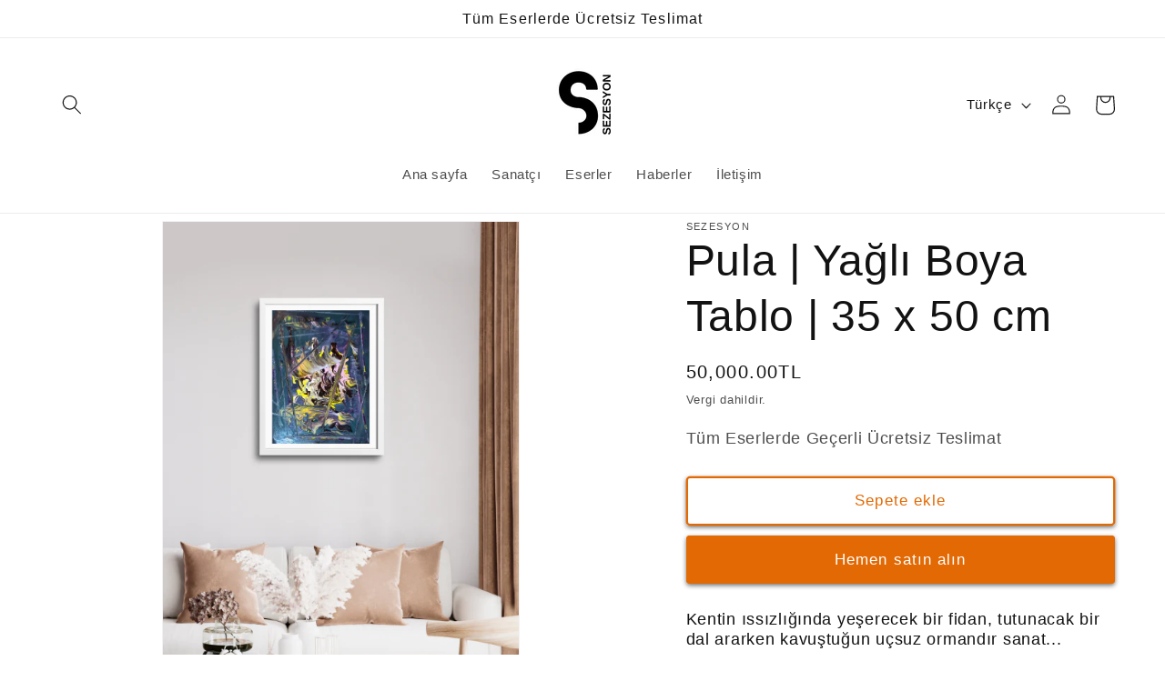

--- FILE ---
content_type: text/html; charset=utf-8
request_url: https://sezesyon.com/products/pula-yagli-boya-tablo-35-x-50-cm
body_size: 30980
content:
<!doctype html>
<html class="no-js" lang="tr">
  <head>
<!-- Google Tag Manager -->
<script>(function(w,d,s,l,i){w[l]=w[l]||[];w[l].push({'gtm.start':
new Date().getTime(),event:'gtm.js'});var f=d.getElementsByTagName(s)[0],
j=d.createElement(s),dl=l!='dataLayer'?'&l='+l:'';j.async=true;j.src=
'https://www.googletagmanager.com/gtm.js?id='+i+dl;f.parentNode.insertBefore(j,f);
})(window,document,'script','dataLayer','GTM-NCD2SGN');</script>
<!-- End Google Tag Manager -->
    
    <meta charset="utf-8">
    <meta http-equiv="X-UA-Compatible" content="IE=edge">
    <meta name="viewport" content="width=device-width,initial-scale=1">
    <meta name="theme-color" content="">
    <link rel="canonical" href="https://sezesyon.com/products/pula-yagli-boya-tablo-35-x-50-cm">
    <link rel="preconnect" href="https://cdn.shopify.com" crossorigin><link rel="icon" type="image/png" href="//sezesyon.com/cdn/shop/files/H_Black_and_white_Fashion_or_Design_studio_logo_1.png?crop=center&height=32&v=1682118396&width=32"><title>
      Pula | Yağlı Boya Tablo | 35 x 50 cm
 &ndash; sezesyon</title>

    
      <meta name="description" content="Kentin ıssızlığında yeşerecek bir fidan, tutunacak bir dal ararken kavuştuğun uçsuz ormandır sanat... • Eserlerimiz çağdaş multidisipliner sanatçı İsmail Şanal tarafından hazırlanan imzalı tablolardır. • Eserlerimizde herhangi bir template veya dijital öğe kullanılmaz. Sanatçımız eserin baştan sona tüm süreçlerinde ken">
    

    

<meta property="og:site_name" content="sezesyon">
<meta property="og:url" content="https://sezesyon.com/products/pula-yagli-boya-tablo-35-x-50-cm">
<meta property="og:title" content="Pula | Yağlı Boya Tablo | 35 x 50 cm">
<meta property="og:type" content="product">
<meta property="og:description" content="Kentin ıssızlığında yeşerecek bir fidan, tutunacak bir dal ararken kavuştuğun uçsuz ormandır sanat... • Eserlerimiz çağdaş multidisipliner sanatçı İsmail Şanal tarafından hazırlanan imzalı tablolardır. • Eserlerimizde herhangi bir template veya dijital öğe kullanılmaz. Sanatçımız eserin baştan sona tüm süreçlerinde ken"><meta property="og:image" content="http://sezesyon.com/cdn/shop/files/7_49f4ee4c-f57c-43bf-ba7b-ee4d60b1ca43.png?v=1684858358">
  <meta property="og:image:secure_url" content="https://sezesyon.com/cdn/shop/files/7_49f4ee4c-f57c-43bf-ba7b-ee4d60b1ca43.png?v=1684858358">
  <meta property="og:image:width" content="500">
  <meta property="og:image:height" content="700"><meta property="og:price:amount" content="50,000.00">
  <meta property="og:price:currency" content="TRY"><meta name="twitter:site" content="@sezesyon"><meta name="twitter:card" content="summary_large_image">
<meta name="twitter:title" content="Pula | Yağlı Boya Tablo | 35 x 50 cm">
<meta name="twitter:description" content="Kentin ıssızlığında yeşerecek bir fidan, tutunacak bir dal ararken kavuştuğun uçsuz ormandır sanat... • Eserlerimiz çağdaş multidisipliner sanatçı İsmail Şanal tarafından hazırlanan imzalı tablolardır. • Eserlerimizde herhangi bir template veya dijital öğe kullanılmaz. Sanatçımız eserin baştan sona tüm süreçlerinde ken">


    <script src="//sezesyon.com/cdn/shop/t/1/assets/constants.js?v=95358004781563950421681911478" defer="defer"></script>
    <script src="//sezesyon.com/cdn/shop/t/1/assets/pubsub.js?v=2921868252632587581681911487" defer="defer"></script>
    <script src="//sezesyon.com/cdn/shop/t/1/assets/global.js?v=127210358271191040921681911481" defer="defer"></script>
    <script>window.performance && window.performance.mark && window.performance.mark('shopify.content_for_header.start');</script><meta name="google-site-verification" content="PYRcN79Luj37HHE75LZdVWHmjYO1gI-kmFJFgz2oHhQ">
<meta id="shopify-digital-wallet" name="shopify-digital-wallet" content="/75032559931/digital_wallets/dialog">
<link rel="alternate" hreflang="x-default" href="https://sezesyon.com/products/pula-yagli-boya-tablo-35-x-50-cm">
<link rel="alternate" hreflang="tr" href="https://sezesyon.com/products/pula-yagli-boya-tablo-35-x-50-cm">
<link rel="alternate" hreflang="en" href="https://sezesyon.com/en/products/pula-yagli-boya-tablo-35-x-50-cm">
<link rel="alternate" type="application/json+oembed" href="https://sezesyon.com/products/pula-yagli-boya-tablo-35-x-50-cm.oembed">
<script async="async" src="/checkouts/internal/preloads.js?locale=tr-TR"></script>
<script id="shopify-features" type="application/json">{"accessToken":"b2a88db3214811bb29d755893b570cdf","betas":["rich-media-storefront-analytics"],"domain":"sezesyon.com","predictiveSearch":true,"shopId":75032559931,"locale":"tr"}</script>
<script>var Shopify = Shopify || {};
Shopify.shop = "sezesyon.myshopify.com";
Shopify.locale = "tr";
Shopify.currency = {"active":"TRY","rate":"1.0"};
Shopify.country = "TR";
Shopify.theme = {"name":"Dawn","id":148329759035,"schema_name":"Dawn","schema_version":"9.0.0","theme_store_id":887,"role":"main"};
Shopify.theme.handle = "null";
Shopify.theme.style = {"id":null,"handle":null};
Shopify.cdnHost = "sezesyon.com/cdn";
Shopify.routes = Shopify.routes || {};
Shopify.routes.root = "/";</script>
<script type="module">!function(o){(o.Shopify=o.Shopify||{}).modules=!0}(window);</script>
<script>!function(o){function n(){var o=[];function n(){o.push(Array.prototype.slice.apply(arguments))}return n.q=o,n}var t=o.Shopify=o.Shopify||{};t.loadFeatures=n(),t.autoloadFeatures=n()}(window);</script>
<script id="shop-js-analytics" type="application/json">{"pageType":"product"}</script>
<script defer="defer" async type="module" src="//sezesyon.com/cdn/shopifycloud/shop-js/modules/v2/client.init-shop-cart-sync_D9pdYtkE.tr.esm.js"></script>
<script defer="defer" async type="module" src="//sezesyon.com/cdn/shopifycloud/shop-js/modules/v2/chunk.common_CNTVn4Cf.esm.js"></script>
<script type="module">
  await import("//sezesyon.com/cdn/shopifycloud/shop-js/modules/v2/client.init-shop-cart-sync_D9pdYtkE.tr.esm.js");
await import("//sezesyon.com/cdn/shopifycloud/shop-js/modules/v2/chunk.common_CNTVn4Cf.esm.js");

  window.Shopify.SignInWithShop?.initShopCartSync?.({"fedCMEnabled":true,"windoidEnabled":true});

</script>
<script id="__st">var __st={"a":75032559931,"offset":10800,"reqid":"a888e076-0edb-4a89-ba54-61b9be0fa771-1768482763","pageurl":"sezesyon.com\/products\/pula-yagli-boya-tablo-35-x-50-cm","u":"98a49199d27e","p":"product","rtyp":"product","rid":8333166313787};</script>
<script>window.ShopifyPaypalV4VisibilityTracking = true;</script>
<script id="captcha-bootstrap">!function(){'use strict';const t='contact',e='account',n='new_comment',o=[[t,t],['blogs',n],['comments',n],[t,'customer']],c=[[e,'customer_login'],[e,'guest_login'],[e,'recover_customer_password'],[e,'create_customer']],r=t=>t.map((([t,e])=>`form[action*='/${t}']:not([data-nocaptcha='true']) input[name='form_type'][value='${e}']`)).join(','),a=t=>()=>t?[...document.querySelectorAll(t)].map((t=>t.form)):[];function s(){const t=[...o],e=r(t);return a(e)}const i='password',u='form_key',d=['recaptcha-v3-token','g-recaptcha-response','h-captcha-response',i],f=()=>{try{return window.sessionStorage}catch{return}},m='__shopify_v',_=t=>t.elements[u];function p(t,e,n=!1){try{const o=window.sessionStorage,c=JSON.parse(o.getItem(e)),{data:r}=function(t){const{data:e,action:n}=t;return t[m]||n?{data:e,action:n}:{data:t,action:n}}(c);for(const[e,n]of Object.entries(r))t.elements[e]&&(t.elements[e].value=n);n&&o.removeItem(e)}catch(o){console.error('form repopulation failed',{error:o})}}const l='form_type',E='cptcha';function T(t){t.dataset[E]=!0}const w=window,h=w.document,L='Shopify',v='ce_forms',y='captcha';let A=!1;((t,e)=>{const n=(g='f06e6c50-85a8-45c8-87d0-21a2b65856fe',I='https://cdn.shopify.com/shopifycloud/storefront-forms-hcaptcha/ce_storefront_forms_captcha_hcaptcha.v1.5.2.iife.js',D={infoText:'hCaptcha ile korunuyor',privacyText:'Gizlilik',termsText:'Koşullar'},(t,e,n)=>{const o=w[L][v],c=o.bindForm;if(c)return c(t,g,e,D).then(n);var r;o.q.push([[t,g,e,D],n]),r=I,A||(h.body.append(Object.assign(h.createElement('script'),{id:'captcha-provider',async:!0,src:r})),A=!0)});var g,I,D;w[L]=w[L]||{},w[L][v]=w[L][v]||{},w[L][v].q=[],w[L][y]=w[L][y]||{},w[L][y].protect=function(t,e){n(t,void 0,e),T(t)},Object.freeze(w[L][y]),function(t,e,n,w,h,L){const[v,y,A,g]=function(t,e,n){const i=e?o:[],u=t?c:[],d=[...i,...u],f=r(d),m=r(i),_=r(d.filter((([t,e])=>n.includes(e))));return[a(f),a(m),a(_),s()]}(w,h,L),I=t=>{const e=t.target;return e instanceof HTMLFormElement?e:e&&e.form},D=t=>v().includes(t);t.addEventListener('submit',(t=>{const e=I(t);if(!e)return;const n=D(e)&&!e.dataset.hcaptchaBound&&!e.dataset.recaptchaBound,o=_(e),c=g().includes(e)&&(!o||!o.value);(n||c)&&t.preventDefault(),c&&!n&&(function(t){try{if(!f())return;!function(t){const e=f();if(!e)return;const n=_(t);if(!n)return;const o=n.value;o&&e.removeItem(o)}(t);const e=Array.from(Array(32),(()=>Math.random().toString(36)[2])).join('');!function(t,e){_(t)||t.append(Object.assign(document.createElement('input'),{type:'hidden',name:u})),t.elements[u].value=e}(t,e),function(t,e){const n=f();if(!n)return;const o=[...t.querySelectorAll(`input[type='${i}']`)].map((({name:t})=>t)),c=[...d,...o],r={};for(const[a,s]of new FormData(t).entries())c.includes(a)||(r[a]=s);n.setItem(e,JSON.stringify({[m]:1,action:t.action,data:r}))}(t,e)}catch(e){console.error('failed to persist form',e)}}(e),e.submit())}));const S=(t,e)=>{t&&!t.dataset[E]&&(n(t,e.some((e=>e===t))),T(t))};for(const o of['focusin','change'])t.addEventListener(o,(t=>{const e=I(t);D(e)&&S(e,y())}));const B=e.get('form_key'),M=e.get(l),P=B&&M;t.addEventListener('DOMContentLoaded',(()=>{const t=y();if(P)for(const e of t)e.elements[l].value===M&&p(e,B);[...new Set([...A(),...v().filter((t=>'true'===t.dataset.shopifyCaptcha))])].forEach((e=>S(e,t)))}))}(h,new URLSearchParams(w.location.search),n,t,e,['guest_login'])})(!0,!0)}();</script>
<script integrity="sha256-4kQ18oKyAcykRKYeNunJcIwy7WH5gtpwJnB7kiuLZ1E=" data-source-attribution="shopify.loadfeatures" defer="defer" src="//sezesyon.com/cdn/shopifycloud/storefront/assets/storefront/load_feature-a0a9edcb.js" crossorigin="anonymous"></script>
<script data-source-attribution="shopify.dynamic_checkout.dynamic.init">var Shopify=Shopify||{};Shopify.PaymentButton=Shopify.PaymentButton||{isStorefrontPortableWallets:!0,init:function(){window.Shopify.PaymentButton.init=function(){};var t=document.createElement("script");t.src="https://sezesyon.com/cdn/shopifycloud/portable-wallets/latest/portable-wallets.tr.js",t.type="module",document.head.appendChild(t)}};
</script>
<script data-source-attribution="shopify.dynamic_checkout.buyer_consent">
  function portableWalletsHideBuyerConsent(e){var t=document.getElementById("shopify-buyer-consent"),n=document.getElementById("shopify-subscription-policy-button");t&&n&&(t.classList.add("hidden"),t.setAttribute("aria-hidden","true"),n.removeEventListener("click",e))}function portableWalletsShowBuyerConsent(e){var t=document.getElementById("shopify-buyer-consent"),n=document.getElementById("shopify-subscription-policy-button");t&&n&&(t.classList.remove("hidden"),t.removeAttribute("aria-hidden"),n.addEventListener("click",e))}window.Shopify?.PaymentButton&&(window.Shopify.PaymentButton.hideBuyerConsent=portableWalletsHideBuyerConsent,window.Shopify.PaymentButton.showBuyerConsent=portableWalletsShowBuyerConsent);
</script>
<script>
  function portableWalletsCleanup(e){e&&e.src&&console.error("Failed to load portable wallets script "+e.src);var t=document.querySelectorAll("shopify-accelerated-checkout .shopify-payment-button__skeleton, shopify-accelerated-checkout-cart .wallet-cart-button__skeleton"),e=document.getElementById("shopify-buyer-consent");for(let e=0;e<t.length;e++)t[e].remove();e&&e.remove()}function portableWalletsNotLoadedAsModule(e){e instanceof ErrorEvent&&"string"==typeof e.message&&e.message.includes("import.meta")&&"string"==typeof e.filename&&e.filename.includes("portable-wallets")&&(window.removeEventListener("error",portableWalletsNotLoadedAsModule),window.Shopify.PaymentButton.failedToLoad=e,"loading"===document.readyState?document.addEventListener("DOMContentLoaded",window.Shopify.PaymentButton.init):window.Shopify.PaymentButton.init())}window.addEventListener("error",portableWalletsNotLoadedAsModule);
</script>

<script type="module" src="https://sezesyon.com/cdn/shopifycloud/portable-wallets/latest/portable-wallets.tr.js" onError="portableWalletsCleanup(this)" crossorigin="anonymous"></script>
<script nomodule>
  document.addEventListener("DOMContentLoaded", portableWalletsCleanup);
</script>

<link id="shopify-accelerated-checkout-styles" rel="stylesheet" media="screen" href="https://sezesyon.com/cdn/shopifycloud/portable-wallets/latest/accelerated-checkout-backwards-compat.css" crossorigin="anonymous">
<style id="shopify-accelerated-checkout-cart">
        #shopify-buyer-consent {
  margin-top: 1em;
  display: inline-block;
  width: 100%;
}

#shopify-buyer-consent.hidden {
  display: none;
}

#shopify-subscription-policy-button {
  background: none;
  border: none;
  padding: 0;
  text-decoration: underline;
  font-size: inherit;
  cursor: pointer;
}

#shopify-subscription-policy-button::before {
  box-shadow: none;
}

      </style>
<script id="sections-script" data-sections="header" defer="defer" src="//sezesyon.com/cdn/shop/t/1/compiled_assets/scripts.js?152"></script>
<script>window.performance && window.performance.mark && window.performance.mark('shopify.content_for_header.end');</script>


    <style data-shopify>
      
      
      
      
      

      :root {
        --font-body-family: "system_ui", -apple-system, 'Segoe UI', Roboto, 'Helvetica Neue', 'Noto Sans', 'Liberation Sans', Arial, sans-serif, 'Apple Color Emoji', 'Segoe UI Emoji', 'Segoe UI Symbol', 'Noto Color Emoji';
        --font-body-style: normal;
        --font-body-weight: 400;
        --font-body-weight-bold: 700;

        --font-heading-family: "system_ui", -apple-system, 'Segoe UI', Roboto, 'Helvetica Neue', 'Noto Sans', 'Liberation Sans', Arial, sans-serif, 'Apple Color Emoji', 'Segoe UI Emoji', 'Segoe UI Symbol', 'Noto Color Emoji';
        --font-heading-style: normal;
        --font-heading-weight: 400;

        --font-body-scale: 1.1;
        --font-heading-scale: 1.0909090909090908;

        --color-base-text: 18, 18, 18;
        --color-shadow: 18, 18, 18;
        --color-base-background-1: 255, 255, 255;
        --color-base-background-2: 243, 243, 243;
        --color-base-solid-button-labels: 255, 255, 255;
        --color-base-outline-button-labels: 226, 105, 4;
        --color-base-accent-1: 226, 105, 4;
        --color-base-accent-2: 51, 79, 180;
        --payment-terms-background-color: #ffffff;

        --gradient-base-background-1: #ffffff;
        --gradient-base-background-2: #f3f3f3;
        --gradient-base-accent-1: #e26904;
        --gradient-base-accent-2: #334fb4;

        --media-padding: px;
        --media-border-opacity: 0.05;
        --media-border-width: 1px;
        --media-radius: 0px;
        --media-shadow-opacity: 0.0;
        --media-shadow-horizontal-offset: 0px;
        --media-shadow-vertical-offset: 4px;
        --media-shadow-blur-radius: 5px;
        --media-shadow-visible: 0;

        --page-width: 120rem;
        --page-width-margin: 0rem;

        --product-card-image-padding: 0.0rem;
        --product-card-corner-radius: 0.4rem;
        --product-card-text-alignment: left;
        --product-card-border-width: 0.3rem;
        --product-card-border-opacity: 0.1;
        --product-card-shadow-opacity: 0.15;
        --product-card-shadow-visible: 1;
        --product-card-shadow-horizontal-offset: 0.0rem;
        --product-card-shadow-vertical-offset: 0.4rem;
        --product-card-shadow-blur-radius: 0.5rem;

        --collection-card-image-padding: 0.0rem;
        --collection-card-corner-radius: 0.0rem;
        --collection-card-text-alignment: left;
        --collection-card-border-width: 0.0rem;
        --collection-card-border-opacity: 0.1;
        --collection-card-shadow-opacity: 0.0;
        --collection-card-shadow-visible: 0;
        --collection-card-shadow-horizontal-offset: 0.0rem;
        --collection-card-shadow-vertical-offset: 0.4rem;
        --collection-card-shadow-blur-radius: 0.5rem;

        --blog-card-image-padding: 0.0rem;
        --blog-card-corner-radius: 0.0rem;
        --blog-card-text-alignment: left;
        --blog-card-border-width: 0.0rem;
        --blog-card-border-opacity: 0.1;
        --blog-card-shadow-opacity: 0.0;
        --blog-card-shadow-visible: 0;
        --blog-card-shadow-horizontal-offset: 0.0rem;
        --blog-card-shadow-vertical-offset: 0.4rem;
        --blog-card-shadow-blur-radius: 0.5rem;

        --badge-corner-radius: 4.0rem;

        --popup-border-width: 1px;
        --popup-border-opacity: 0.1;
        --popup-corner-radius: 0px;
        --popup-shadow-opacity: 0.0;
        --popup-shadow-horizontal-offset: 0px;
        --popup-shadow-vertical-offset: 4px;
        --popup-shadow-blur-radius: 5px;

        --drawer-border-width: 1px;
        --drawer-border-opacity: 0.1;
        --drawer-shadow-opacity: 0.0;
        --drawer-shadow-horizontal-offset: 0px;
        --drawer-shadow-vertical-offset: 4px;
        --drawer-shadow-blur-radius: 5px;

        --spacing-sections-desktop: 0px;
        --spacing-sections-mobile: 0px;

        --grid-desktop-vertical-spacing: 8px;
        --grid-desktop-horizontal-spacing: 8px;
        --grid-mobile-vertical-spacing: 4px;
        --grid-mobile-horizontal-spacing: 4px;

        --text-boxes-border-opacity: 0.1;
        --text-boxes-border-width: 0px;
        --text-boxes-radius: 0px;
        --text-boxes-shadow-opacity: 0.0;
        --text-boxes-shadow-visible: 0;
        --text-boxes-shadow-horizontal-offset: 0px;
        --text-boxes-shadow-vertical-offset: 4px;
        --text-boxes-shadow-blur-radius: 5px;

        --buttons-radius: 2px;
        --buttons-radius-outset: 4px;
        --buttons-border-width: 2px;
        --buttons-border-opacity: 1.0;
        --buttons-shadow-opacity: 0.6;
        --buttons-shadow-visible: 1;
        --buttons-shadow-horizontal-offset: 0px;
        --buttons-shadow-vertical-offset: 2px;
        --buttons-shadow-blur-radius: 5px;
        --buttons-border-offset: 0.3px;

        --inputs-radius: 0px;
        --inputs-border-width: 1px;
        --inputs-border-opacity: 0.55;
        --inputs-shadow-opacity: 0.0;
        --inputs-shadow-horizontal-offset: 0px;
        --inputs-margin-offset: 0px;
        --inputs-shadow-vertical-offset: 4px;
        --inputs-shadow-blur-radius: 5px;
        --inputs-radius-outset: 0px;

        --variant-pills-radius: 40px;
        --variant-pills-border-width: 1px;
        --variant-pills-border-opacity: 0.55;
        --variant-pills-shadow-opacity: 0.0;
        --variant-pills-shadow-horizontal-offset: 0px;
        --variant-pills-shadow-vertical-offset: 4px;
        --variant-pills-shadow-blur-radius: 5px;
      }

      *,
      *::before,
      *::after {
        box-sizing: inherit;
      }

      html {
        box-sizing: border-box;
        font-size: calc(var(--font-body-scale) * 62.5%);
        height: 100%;
      }

      body {
        display: grid;
        grid-template-rows: auto auto 1fr auto;
        grid-template-columns: 100%;
        min-height: 100%;
        margin: 0;
        font-size: 1.5rem;
        letter-spacing: 0.06rem;
        line-height: calc(1 + 0.8 / var(--font-body-scale));
        font-family: var(--font-body-family);
        font-style: var(--font-body-style);
        font-weight: var(--font-body-weight);
      }

      @media screen and (min-width: 750px) {
        body {
          font-size: 1.6rem;
        }
      }
    </style>

    <link href="//sezesyon.com/cdn/shop/t/1/assets/base.css?v=140624990073879848751681911461" rel="stylesheet" type="text/css" media="all" />
<link rel="stylesheet" href="//sezesyon.com/cdn/shop/t/1/assets/component-predictive-search.css?v=85913294783299393391681911475" media="print" onload="this.media='all'"><script>document.documentElement.className = document.documentElement.className.replace('no-js', 'js');
    if (Shopify.designMode) {
      document.documentElement.classList.add('shopify-design-mode');
    }
    </script>
  <script src="https://cdn.shopify.com/extensions/019b8d9a-c88d-784e-b024-e86578885fa2/webse-wp-button-v2-5/assets/whatsapp-free-button.js" type="text/javascript" defer="defer"></script>
<link href="https://cdn.shopify.com/extensions/019b8d9a-c88d-784e-b024-e86578885fa2/webse-wp-button-v2-5/assets/whatsapp-free-button.css" rel="stylesheet" type="text/css" media="all">
<link href="https://monorail-edge.shopifysvc.com" rel="dns-prefetch">
<script>(function(){if ("sendBeacon" in navigator && "performance" in window) {try {var session_token_from_headers = performance.getEntriesByType('navigation')[0].serverTiming.find(x => x.name == '_s').description;} catch {var session_token_from_headers = undefined;}var session_cookie_matches = document.cookie.match(/_shopify_s=([^;]*)/);var session_token_from_cookie = session_cookie_matches && session_cookie_matches.length === 2 ? session_cookie_matches[1] : "";var session_token = session_token_from_headers || session_token_from_cookie || "";function handle_abandonment_event(e) {var entries = performance.getEntries().filter(function(entry) {return /monorail-edge.shopifysvc.com/.test(entry.name);});if (!window.abandonment_tracked && entries.length === 0) {window.abandonment_tracked = true;var currentMs = Date.now();var navigation_start = performance.timing.navigationStart;var payload = {shop_id: 75032559931,url: window.location.href,navigation_start,duration: currentMs - navigation_start,session_token,page_type: "product"};window.navigator.sendBeacon("https://monorail-edge.shopifysvc.com/v1/produce", JSON.stringify({schema_id: "online_store_buyer_site_abandonment/1.1",payload: payload,metadata: {event_created_at_ms: currentMs,event_sent_at_ms: currentMs}}));}}window.addEventListener('pagehide', handle_abandonment_event);}}());</script>
<script id="web-pixels-manager-setup">(function e(e,d,r,n,o){if(void 0===o&&(o={}),!Boolean(null===(a=null===(i=window.Shopify)||void 0===i?void 0:i.analytics)||void 0===a?void 0:a.replayQueue)){var i,a;window.Shopify=window.Shopify||{};var t=window.Shopify;t.analytics=t.analytics||{};var s=t.analytics;s.replayQueue=[],s.publish=function(e,d,r){return s.replayQueue.push([e,d,r]),!0};try{self.performance.mark("wpm:start")}catch(e){}var l=function(){var e={modern:/Edge?\/(1{2}[4-9]|1[2-9]\d|[2-9]\d{2}|\d{4,})\.\d+(\.\d+|)|Firefox\/(1{2}[4-9]|1[2-9]\d|[2-9]\d{2}|\d{4,})\.\d+(\.\d+|)|Chrom(ium|e)\/(9{2}|\d{3,})\.\d+(\.\d+|)|(Maci|X1{2}).+ Version\/(15\.\d+|(1[6-9]|[2-9]\d|\d{3,})\.\d+)([,.]\d+|)( \(\w+\)|)( Mobile\/\w+|) Safari\/|Chrome.+OPR\/(9{2}|\d{3,})\.\d+\.\d+|(CPU[ +]OS|iPhone[ +]OS|CPU[ +]iPhone|CPU IPhone OS|CPU iPad OS)[ +]+(15[._]\d+|(1[6-9]|[2-9]\d|\d{3,})[._]\d+)([._]\d+|)|Android:?[ /-](13[3-9]|1[4-9]\d|[2-9]\d{2}|\d{4,})(\.\d+|)(\.\d+|)|Android.+Firefox\/(13[5-9]|1[4-9]\d|[2-9]\d{2}|\d{4,})\.\d+(\.\d+|)|Android.+Chrom(ium|e)\/(13[3-9]|1[4-9]\d|[2-9]\d{2}|\d{4,})\.\d+(\.\d+|)|SamsungBrowser\/([2-9]\d|\d{3,})\.\d+/,legacy:/Edge?\/(1[6-9]|[2-9]\d|\d{3,})\.\d+(\.\d+|)|Firefox\/(5[4-9]|[6-9]\d|\d{3,})\.\d+(\.\d+|)|Chrom(ium|e)\/(5[1-9]|[6-9]\d|\d{3,})\.\d+(\.\d+|)([\d.]+$|.*Safari\/(?![\d.]+ Edge\/[\d.]+$))|(Maci|X1{2}).+ Version\/(10\.\d+|(1[1-9]|[2-9]\d|\d{3,})\.\d+)([,.]\d+|)( \(\w+\)|)( Mobile\/\w+|) Safari\/|Chrome.+OPR\/(3[89]|[4-9]\d|\d{3,})\.\d+\.\d+|(CPU[ +]OS|iPhone[ +]OS|CPU[ +]iPhone|CPU IPhone OS|CPU iPad OS)[ +]+(10[._]\d+|(1[1-9]|[2-9]\d|\d{3,})[._]\d+)([._]\d+|)|Android:?[ /-](13[3-9]|1[4-9]\d|[2-9]\d{2}|\d{4,})(\.\d+|)(\.\d+|)|Mobile Safari.+OPR\/([89]\d|\d{3,})\.\d+\.\d+|Android.+Firefox\/(13[5-9]|1[4-9]\d|[2-9]\d{2}|\d{4,})\.\d+(\.\d+|)|Android.+Chrom(ium|e)\/(13[3-9]|1[4-9]\d|[2-9]\d{2}|\d{4,})\.\d+(\.\d+|)|Android.+(UC? ?Browser|UCWEB|U3)[ /]?(15\.([5-9]|\d{2,})|(1[6-9]|[2-9]\d|\d{3,})\.\d+)\.\d+|SamsungBrowser\/(5\.\d+|([6-9]|\d{2,})\.\d+)|Android.+MQ{2}Browser\/(14(\.(9|\d{2,})|)|(1[5-9]|[2-9]\d|\d{3,})(\.\d+|))(\.\d+|)|K[Aa][Ii]OS\/(3\.\d+|([4-9]|\d{2,})\.\d+)(\.\d+|)/},d=e.modern,r=e.legacy,n=navigator.userAgent;return n.match(d)?"modern":n.match(r)?"legacy":"unknown"}(),u="modern"===l?"modern":"legacy",c=(null!=n?n:{modern:"",legacy:""})[u],f=function(e){return[e.baseUrl,"/wpm","/b",e.hashVersion,"modern"===e.buildTarget?"m":"l",".js"].join("")}({baseUrl:d,hashVersion:r,buildTarget:u}),m=function(e){var d=e.version,r=e.bundleTarget,n=e.surface,o=e.pageUrl,i=e.monorailEndpoint;return{emit:function(e){var a=e.status,t=e.errorMsg,s=(new Date).getTime(),l=JSON.stringify({metadata:{event_sent_at_ms:s},events:[{schema_id:"web_pixels_manager_load/3.1",payload:{version:d,bundle_target:r,page_url:o,status:a,surface:n,error_msg:t},metadata:{event_created_at_ms:s}}]});if(!i)return console&&console.warn&&console.warn("[Web Pixels Manager] No Monorail endpoint provided, skipping logging."),!1;try{return self.navigator.sendBeacon.bind(self.navigator)(i,l)}catch(e){}var u=new XMLHttpRequest;try{return u.open("POST",i,!0),u.setRequestHeader("Content-Type","text/plain"),u.send(l),!0}catch(e){return console&&console.warn&&console.warn("[Web Pixels Manager] Got an unhandled error while logging to Monorail."),!1}}}}({version:r,bundleTarget:l,surface:e.surface,pageUrl:self.location.href,monorailEndpoint:e.monorailEndpoint});try{o.browserTarget=l,function(e){var d=e.src,r=e.async,n=void 0===r||r,o=e.onload,i=e.onerror,a=e.sri,t=e.scriptDataAttributes,s=void 0===t?{}:t,l=document.createElement("script"),u=document.querySelector("head"),c=document.querySelector("body");if(l.async=n,l.src=d,a&&(l.integrity=a,l.crossOrigin="anonymous"),s)for(var f in s)if(Object.prototype.hasOwnProperty.call(s,f))try{l.dataset[f]=s[f]}catch(e){}if(o&&l.addEventListener("load",o),i&&l.addEventListener("error",i),u)u.appendChild(l);else{if(!c)throw new Error("Did not find a head or body element to append the script");c.appendChild(l)}}({src:f,async:!0,onload:function(){if(!function(){var e,d;return Boolean(null===(d=null===(e=window.Shopify)||void 0===e?void 0:e.analytics)||void 0===d?void 0:d.initialized)}()){var d=window.webPixelsManager.init(e)||void 0;if(d){var r=window.Shopify.analytics;r.replayQueue.forEach((function(e){var r=e[0],n=e[1],o=e[2];d.publishCustomEvent(r,n,o)})),r.replayQueue=[],r.publish=d.publishCustomEvent,r.visitor=d.visitor,r.initialized=!0}}},onerror:function(){return m.emit({status:"failed",errorMsg:"".concat(f," has failed to load")})},sri:function(e){var d=/^sha384-[A-Za-z0-9+/=]+$/;return"string"==typeof e&&d.test(e)}(c)?c:"",scriptDataAttributes:o}),m.emit({status:"loading"})}catch(e){m.emit({status:"failed",errorMsg:(null==e?void 0:e.message)||"Unknown error"})}}})({shopId: 75032559931,storefrontBaseUrl: "https://sezesyon.com",extensionsBaseUrl: "https://extensions.shopifycdn.com/cdn/shopifycloud/web-pixels-manager",monorailEndpoint: "https://monorail-edge.shopifysvc.com/unstable/produce_batch",surface: "storefront-renderer",enabledBetaFlags: ["2dca8a86"],webPixelsConfigList: [{"id":"843415867","configuration":"{\"config\":\"{\\\"google_tag_ids\\\":[\\\"G-RR6EST2GFK\\\",\\\"AW-11160449349\\\",\\\"GT-PZV7RQ3\\\"],\\\"target_country\\\":\\\"TR\\\",\\\"gtag_events\\\":[{\\\"type\\\":\\\"begin_checkout\\\",\\\"action_label\\\":[\\\"G-RR6EST2GFK\\\",\\\"AW-11160449349\\\/U20lCNXK5JoYEMXi28kp\\\"]},{\\\"type\\\":\\\"search\\\",\\\"action_label\\\":[\\\"G-RR6EST2GFK\\\",\\\"AW-11160449349\\\/bX_jCM_K5JoYEMXi28kp\\\"]},{\\\"type\\\":\\\"view_item\\\",\\\"action_label\\\":[\\\"G-RR6EST2GFK\\\",\\\"AW-11160449349\\\/5qCbCMzK5JoYEMXi28kp\\\",\\\"MC-5FHHTS51GV\\\"]},{\\\"type\\\":\\\"purchase\\\",\\\"action_label\\\":[\\\"G-RR6EST2GFK\\\",\\\"AW-11160449349\\\/77v7CM7J5JoYEMXi28kp\\\",\\\"MC-5FHHTS51GV\\\"]},{\\\"type\\\":\\\"page_view\\\",\\\"action_label\\\":[\\\"G-RR6EST2GFK\\\",\\\"AW-11160449349\\\/613hCMnK5JoYEMXi28kp\\\",\\\"MC-5FHHTS51GV\\\"]},{\\\"type\\\":\\\"add_payment_info\\\",\\\"action_label\\\":[\\\"G-RR6EST2GFK\\\",\\\"AW-11160449349\\\/s_SbCNjK5JoYEMXi28kp\\\"]},{\\\"type\\\":\\\"add_to_cart\\\",\\\"action_label\\\":[\\\"G-RR6EST2GFK\\\",\\\"AW-11160449349\\\/yb2tCNLK5JoYEMXi28kp\\\"]}],\\\"enable_monitoring_mode\\\":false}\"}","eventPayloadVersion":"v1","runtimeContext":"OPEN","scriptVersion":"b2a88bafab3e21179ed38636efcd8a93","type":"APP","apiClientId":1780363,"privacyPurposes":[],"dataSharingAdjustments":{"protectedCustomerApprovalScopes":["read_customer_address","read_customer_email","read_customer_name","read_customer_personal_data","read_customer_phone"]}},{"id":"42762555","configuration":"{\"myshopifyDomain\":\"sezesyon.myshopify.com\"}","eventPayloadVersion":"v1","runtimeContext":"STRICT","scriptVersion":"23b97d18e2aa74363140dc29c9284e87","type":"APP","apiClientId":2775569,"privacyPurposes":["ANALYTICS","MARKETING","SALE_OF_DATA"],"dataSharingAdjustments":{"protectedCustomerApprovalScopes":["read_customer_address","read_customer_email","read_customer_name","read_customer_phone","read_customer_personal_data"]}},{"id":"shopify-app-pixel","configuration":"{}","eventPayloadVersion":"v1","runtimeContext":"STRICT","scriptVersion":"0450","apiClientId":"shopify-pixel","type":"APP","privacyPurposes":["ANALYTICS","MARKETING"]},{"id":"shopify-custom-pixel","eventPayloadVersion":"v1","runtimeContext":"LAX","scriptVersion":"0450","apiClientId":"shopify-pixel","type":"CUSTOM","privacyPurposes":["ANALYTICS","MARKETING"]}],isMerchantRequest: false,initData: {"shop":{"name":"sezesyon","paymentSettings":{"currencyCode":"TRY"},"myshopifyDomain":"sezesyon.myshopify.com","countryCode":"PL","storefrontUrl":"https:\/\/sezesyon.com"},"customer":null,"cart":null,"checkout":null,"productVariants":[{"price":{"amount":50000.0,"currencyCode":"TRY"},"product":{"title":"Pula | Yağlı Boya Tablo | 35 x 50 cm","vendor":"sezesyon","id":"8333166313787","untranslatedTitle":"Pula | Yağlı Boya Tablo | 35 x 50 cm","url":"\/products\/pula-yagli-boya-tablo-35-x-50-cm","type":"35 X 50"},"id":"45027002253627","image":{"src":"\/\/sezesyon.com\/cdn\/shop\/files\/7_49f4ee4c-f57c-43bf-ba7b-ee4d60b1ca43.png?v=1684858358"},"sku":"","title":"Default Title","untranslatedTitle":"Default Title"}],"purchasingCompany":null},},"https://sezesyon.com/cdn","7cecd0b6w90c54c6cpe92089d5m57a67346",{"modern":"","legacy":""},{"shopId":"75032559931","storefrontBaseUrl":"https:\/\/sezesyon.com","extensionBaseUrl":"https:\/\/extensions.shopifycdn.com\/cdn\/shopifycloud\/web-pixels-manager","surface":"storefront-renderer","enabledBetaFlags":"[\"2dca8a86\"]","isMerchantRequest":"false","hashVersion":"7cecd0b6w90c54c6cpe92089d5m57a67346","publish":"custom","events":"[[\"page_viewed\",{}],[\"product_viewed\",{\"productVariant\":{\"price\":{\"amount\":50000.0,\"currencyCode\":\"TRY\"},\"product\":{\"title\":\"Pula | Yağlı Boya Tablo | 35 x 50 cm\",\"vendor\":\"sezesyon\",\"id\":\"8333166313787\",\"untranslatedTitle\":\"Pula | Yağlı Boya Tablo | 35 x 50 cm\",\"url\":\"\/products\/pula-yagli-boya-tablo-35-x-50-cm\",\"type\":\"35 X 50\"},\"id\":\"45027002253627\",\"image\":{\"src\":\"\/\/sezesyon.com\/cdn\/shop\/files\/7_49f4ee4c-f57c-43bf-ba7b-ee4d60b1ca43.png?v=1684858358\"},\"sku\":\"\",\"title\":\"Default Title\",\"untranslatedTitle\":\"Default Title\"}}]]"});</script><script>
  window.ShopifyAnalytics = window.ShopifyAnalytics || {};
  window.ShopifyAnalytics.meta = window.ShopifyAnalytics.meta || {};
  window.ShopifyAnalytics.meta.currency = 'TRY';
  var meta = {"product":{"id":8333166313787,"gid":"gid:\/\/shopify\/Product\/8333166313787","vendor":"sezesyon","type":"35 X 50","handle":"pula-yagli-boya-tablo-35-x-50-cm","variants":[{"id":45027002253627,"price":5000000,"name":"Pula | Yağlı Boya Tablo | 35 x 50 cm","public_title":null,"sku":""}],"remote":false},"page":{"pageType":"product","resourceType":"product","resourceId":8333166313787,"requestId":"a888e076-0edb-4a89-ba54-61b9be0fa771-1768482763"}};
  for (var attr in meta) {
    window.ShopifyAnalytics.meta[attr] = meta[attr];
  }
</script>
<script class="analytics">
  (function () {
    var customDocumentWrite = function(content) {
      var jquery = null;

      if (window.jQuery) {
        jquery = window.jQuery;
      } else if (window.Checkout && window.Checkout.$) {
        jquery = window.Checkout.$;
      }

      if (jquery) {
        jquery('body').append(content);
      }
    };

    var hasLoggedConversion = function(token) {
      if (token) {
        return document.cookie.indexOf('loggedConversion=' + token) !== -1;
      }
      return false;
    }

    var setCookieIfConversion = function(token) {
      if (token) {
        var twoMonthsFromNow = new Date(Date.now());
        twoMonthsFromNow.setMonth(twoMonthsFromNow.getMonth() + 2);

        document.cookie = 'loggedConversion=' + token + '; expires=' + twoMonthsFromNow;
      }
    }

    var trekkie = window.ShopifyAnalytics.lib = window.trekkie = window.trekkie || [];
    if (trekkie.integrations) {
      return;
    }
    trekkie.methods = [
      'identify',
      'page',
      'ready',
      'track',
      'trackForm',
      'trackLink'
    ];
    trekkie.factory = function(method) {
      return function() {
        var args = Array.prototype.slice.call(arguments);
        args.unshift(method);
        trekkie.push(args);
        return trekkie;
      };
    };
    for (var i = 0; i < trekkie.methods.length; i++) {
      var key = trekkie.methods[i];
      trekkie[key] = trekkie.factory(key);
    }
    trekkie.load = function(config) {
      trekkie.config = config || {};
      trekkie.config.initialDocumentCookie = document.cookie;
      var first = document.getElementsByTagName('script')[0];
      var script = document.createElement('script');
      script.type = 'text/javascript';
      script.onerror = function(e) {
        var scriptFallback = document.createElement('script');
        scriptFallback.type = 'text/javascript';
        scriptFallback.onerror = function(error) {
                var Monorail = {
      produce: function produce(monorailDomain, schemaId, payload) {
        var currentMs = new Date().getTime();
        var event = {
          schema_id: schemaId,
          payload: payload,
          metadata: {
            event_created_at_ms: currentMs,
            event_sent_at_ms: currentMs
          }
        };
        return Monorail.sendRequest("https://" + monorailDomain + "/v1/produce", JSON.stringify(event));
      },
      sendRequest: function sendRequest(endpointUrl, payload) {
        // Try the sendBeacon API
        if (window && window.navigator && typeof window.navigator.sendBeacon === 'function' && typeof window.Blob === 'function' && !Monorail.isIos12()) {
          var blobData = new window.Blob([payload], {
            type: 'text/plain'
          });

          if (window.navigator.sendBeacon(endpointUrl, blobData)) {
            return true;
          } // sendBeacon was not successful

        } // XHR beacon

        var xhr = new XMLHttpRequest();

        try {
          xhr.open('POST', endpointUrl);
          xhr.setRequestHeader('Content-Type', 'text/plain');
          xhr.send(payload);
        } catch (e) {
          console.log(e);
        }

        return false;
      },
      isIos12: function isIos12() {
        return window.navigator.userAgent.lastIndexOf('iPhone; CPU iPhone OS 12_') !== -1 || window.navigator.userAgent.lastIndexOf('iPad; CPU OS 12_') !== -1;
      }
    };
    Monorail.produce('monorail-edge.shopifysvc.com',
      'trekkie_storefront_load_errors/1.1',
      {shop_id: 75032559931,
      theme_id: 148329759035,
      app_name: "storefront",
      context_url: window.location.href,
      source_url: "//sezesyon.com/cdn/s/trekkie.storefront.cd680fe47e6c39ca5d5df5f0a32d569bc48c0f27.min.js"});

        };
        scriptFallback.async = true;
        scriptFallback.src = '//sezesyon.com/cdn/s/trekkie.storefront.cd680fe47e6c39ca5d5df5f0a32d569bc48c0f27.min.js';
        first.parentNode.insertBefore(scriptFallback, first);
      };
      script.async = true;
      script.src = '//sezesyon.com/cdn/s/trekkie.storefront.cd680fe47e6c39ca5d5df5f0a32d569bc48c0f27.min.js';
      first.parentNode.insertBefore(script, first);
    };
    trekkie.load(
      {"Trekkie":{"appName":"storefront","development":false,"defaultAttributes":{"shopId":75032559931,"isMerchantRequest":null,"themeId":148329759035,"themeCityHash":"12187049425387762783","contentLanguage":"tr","currency":"TRY","eventMetadataId":"76f426cb-0adf-4f5a-ae2e-5e767832070a"},"isServerSideCookieWritingEnabled":true,"monorailRegion":"shop_domain","enabledBetaFlags":["65f19447"]},"Session Attribution":{},"S2S":{"facebookCapiEnabled":false,"source":"trekkie-storefront-renderer","apiClientId":580111}}
    );

    var loaded = false;
    trekkie.ready(function() {
      if (loaded) return;
      loaded = true;

      window.ShopifyAnalytics.lib = window.trekkie;

      var originalDocumentWrite = document.write;
      document.write = customDocumentWrite;
      try { window.ShopifyAnalytics.merchantGoogleAnalytics.call(this); } catch(error) {};
      document.write = originalDocumentWrite;

      window.ShopifyAnalytics.lib.page(null,{"pageType":"product","resourceType":"product","resourceId":8333166313787,"requestId":"a888e076-0edb-4a89-ba54-61b9be0fa771-1768482763","shopifyEmitted":true});

      var match = window.location.pathname.match(/checkouts\/(.+)\/(thank_you|post_purchase)/)
      var token = match? match[1]: undefined;
      if (!hasLoggedConversion(token)) {
        setCookieIfConversion(token);
        window.ShopifyAnalytics.lib.track("Viewed Product",{"currency":"TRY","variantId":45027002253627,"productId":8333166313787,"productGid":"gid:\/\/shopify\/Product\/8333166313787","name":"Pula | Yağlı Boya Tablo | 35 x 50 cm","price":"50000.00","sku":"","brand":"sezesyon","variant":null,"category":"35 X 50","nonInteraction":true,"remote":false},undefined,undefined,{"shopifyEmitted":true});
      window.ShopifyAnalytics.lib.track("monorail:\/\/trekkie_storefront_viewed_product\/1.1",{"currency":"TRY","variantId":45027002253627,"productId":8333166313787,"productGid":"gid:\/\/shopify\/Product\/8333166313787","name":"Pula | Yağlı Boya Tablo | 35 x 50 cm","price":"50000.00","sku":"","brand":"sezesyon","variant":null,"category":"35 X 50","nonInteraction":true,"remote":false,"referer":"https:\/\/sezesyon.com\/products\/pula-yagli-boya-tablo-35-x-50-cm"});
      }
    });


        var eventsListenerScript = document.createElement('script');
        eventsListenerScript.async = true;
        eventsListenerScript.src = "//sezesyon.com/cdn/shopifycloud/storefront/assets/shop_events_listener-3da45d37.js";
        document.getElementsByTagName('head')[0].appendChild(eventsListenerScript);

})();</script>
<script
  defer
  src="https://sezesyon.com/cdn/shopifycloud/perf-kit/shopify-perf-kit-3.0.3.min.js"
  data-application="storefront-renderer"
  data-shop-id="75032559931"
  data-render-region="gcp-us-central1"
  data-page-type="product"
  data-theme-instance-id="148329759035"
  data-theme-name="Dawn"
  data-theme-version="9.0.0"
  data-monorail-region="shop_domain"
  data-resource-timing-sampling-rate="10"
  data-shs="true"
  data-shs-beacon="true"
  data-shs-export-with-fetch="true"
  data-shs-logs-sample-rate="1"
  data-shs-beacon-endpoint="https://sezesyon.com/api/collect"
></script>
</head>

  <body class="gradient">
    <!-- Google Tag Manager (noscript) -->
<noscript><iframe src="https://www.googletagmanager.com/ns.html?id=GTM-NCD2SGN"
height="0" width="0" style="display:none;visibility:hidden"></iframe></noscript>
<!-- End Google Tag Manager (noscript) -->
    
    <a class="skip-to-content-link button visually-hidden" href="#MainContent">
      İçeriğe atla
    </a><!-- BEGIN sections: header-group -->
<div id="shopify-section-sections--18774353576251__announcement-bar" class="shopify-section shopify-section-group-header-group announcement-bar-section"><div class="announcement-bar color-background-1 gradient" role="region" aria-label="Duyuru" ><div class="page-width">
                <p class="announcement-bar__message center h5">
                  <span>Tüm Eserlerde Ücretsiz Teslimat</span></p>
              </div></div>
</div><div id="shopify-section-sections--18774353576251__header" class="shopify-section shopify-section-group-header-group section-header"><link rel="stylesheet" href="//sezesyon.com/cdn/shop/t/1/assets/component-list-menu.css?v=151968516119678728991681911469" media="print" onload="this.media='all'">
<link rel="stylesheet" href="//sezesyon.com/cdn/shop/t/1/assets/component-search.css?v=184225813856820874251681911477" media="print" onload="this.media='all'">
<link rel="stylesheet" href="//sezesyon.com/cdn/shop/t/1/assets/component-menu-drawer.css?v=94074963897493609391681911472" media="print" onload="this.media='all'">
<link rel="stylesheet" href="//sezesyon.com/cdn/shop/t/1/assets/component-cart-notification.css?v=108833082844665799571681911466" media="print" onload="this.media='all'">
<link rel="stylesheet" href="//sezesyon.com/cdn/shop/t/1/assets/component-cart-items.css?v=29412722223528841861681911466" media="print" onload="this.media='all'"><link rel="stylesheet" href="//sezesyon.com/cdn/shop/t/1/assets/component-price.css?v=65402837579211014041681911475" media="print" onload="this.media='all'">
  <link rel="stylesheet" href="//sezesyon.com/cdn/shop/t/1/assets/component-loading-overlay.css?v=167310470843593579841681911471" media="print" onload="this.media='all'"><link href="//sezesyon.com/cdn/shop/t/1/assets/component-localization-form.css?v=173603692892863148811681911471" rel="stylesheet" type="text/css" media="all" />
<noscript><link href="//sezesyon.com/cdn/shop/t/1/assets/component-list-menu.css?v=151968516119678728991681911469" rel="stylesheet" type="text/css" media="all" /></noscript>
<noscript><link href="//sezesyon.com/cdn/shop/t/1/assets/component-search.css?v=184225813856820874251681911477" rel="stylesheet" type="text/css" media="all" /></noscript>
<noscript><link href="//sezesyon.com/cdn/shop/t/1/assets/component-menu-drawer.css?v=94074963897493609391681911472" rel="stylesheet" type="text/css" media="all" /></noscript>
<noscript><link href="//sezesyon.com/cdn/shop/t/1/assets/component-cart-notification.css?v=108833082844665799571681911466" rel="stylesheet" type="text/css" media="all" /></noscript>
<noscript><link href="//sezesyon.com/cdn/shop/t/1/assets/component-cart-items.css?v=29412722223528841861681911466" rel="stylesheet" type="text/css" media="all" /></noscript>

<style>
  header-drawer {
    justify-self: start;
    margin-left: -1.2rem;
  }@media screen and (min-width: 990px) {
      header-drawer {
        display: none;
      }
    }.menu-drawer-container {
    display: flex;
  }

  .list-menu {
    list-style: none;
    padding: 0;
    margin: 0;
  }

  .list-menu--inline {
    display: inline-flex;
    flex-wrap: wrap;
  }

  summary.list-menu__item {
    padding-right: 2.7rem;
  }

  .list-menu__item {
    display: flex;
    align-items: center;
    line-height: calc(1 + 0.3 / var(--font-body-scale));
  }

  .list-menu__item--link {
    text-decoration: none;
    padding-bottom: 1rem;
    padding-top: 1rem;
    line-height: calc(1 + 0.8 / var(--font-body-scale));
  }

  @media screen and (min-width: 750px) {
    .list-menu__item--link {
      padding-bottom: 0.5rem;
      padding-top: 0.5rem;
    }
  }
</style><style data-shopify>.header {
    padding-top: 10px;
    padding-bottom: 10px;
  }

  .section-header {
    position: sticky; /* This is for fixing a Safari z-index issue. PR #2147 */
    margin-bottom: 0px;
  }

  @media screen and (min-width: 750px) {
    .section-header {
      margin-bottom: 0px;
    }
  }

  @media screen and (min-width: 990px) {
    .header {
      padding-top: 20px;
      padding-bottom: 20px;
    }
  }</style><script src="//sezesyon.com/cdn/shop/t/1/assets/details-disclosure.js?v=153497636716254413831681911480" defer="defer"></script>
<script src="//sezesyon.com/cdn/shop/t/1/assets/details-modal.js?v=4511761896672669691681911480" defer="defer"></script>
<script src="//sezesyon.com/cdn/shop/t/1/assets/cart-notification.js?v=160453272920806432391681911462" defer="defer"></script>
<script src="//sezesyon.com/cdn/shop/t/1/assets/search-form.js?v=113639710312857635801681911489" defer="defer"></script><script src="//sezesyon.com/cdn/shop/t/1/assets/localization-form.js?v=131562513936691783521681911482" defer="defer"></script><svg xmlns="http://www.w3.org/2000/svg" class="hidden">
  <symbol id="icon-search" viewbox="0 0 18 19" fill="none">
    <path fill-rule="evenodd" clip-rule="evenodd" d="M11.03 11.68A5.784 5.784 0 112.85 3.5a5.784 5.784 0 018.18 8.18zm.26 1.12a6.78 6.78 0 11.72-.7l5.4 5.4a.5.5 0 11-.71.7l-5.41-5.4z" fill="currentColor"/>
  </symbol>

  <symbol id="icon-reset" class="icon icon-close"  fill="none" viewBox="0 0 18 18" stroke="currentColor">
    <circle r="8.5" cy="9" cx="9" stroke-opacity="0.2"/>
    <path d="M6.82972 6.82915L1.17193 1.17097" stroke-linecap="round" stroke-linejoin="round" transform="translate(5 5)"/>
    <path d="M1.22896 6.88502L6.77288 1.11523" stroke-linecap="round" stroke-linejoin="round" transform="translate(5 5)"/>
  </symbol>

  <symbol id="icon-close" class="icon icon-close" fill="none" viewBox="0 0 18 17">
    <path d="M.865 15.978a.5.5 0 00.707.707l7.433-7.431 7.579 7.282a.501.501 0 00.846-.37.5.5 0 00-.153-.351L9.712 8.546l7.417-7.416a.5.5 0 10-.707-.708L8.991 7.853 1.413.573a.5.5 0 10-.693.72l7.563 7.268-7.418 7.417z" fill="currentColor">
  </symbol>
</svg><sticky-header data-sticky-type="on-scroll-up" class="header-wrapper color-background-1 gradient header-wrapper--border-bottom">
  <header class="header header--top-center header--mobile-center page-width header--has-menu"><header-drawer data-breakpoint="tablet">
        <details id="Details-menu-drawer-container" class="menu-drawer-container">
          <summary class="header__icon header__icon--menu header__icon--summary link focus-inset" aria-label="Menü">
            <span>
              <svg
  xmlns="http://www.w3.org/2000/svg"
  aria-hidden="true"
  focusable="false"
  class="icon icon-hamburger"
  fill="none"
  viewBox="0 0 18 16"
>
  <path d="M1 .5a.5.5 0 100 1h15.71a.5.5 0 000-1H1zM.5 8a.5.5 0 01.5-.5h15.71a.5.5 0 010 1H1A.5.5 0 01.5 8zm0 7a.5.5 0 01.5-.5h15.71a.5.5 0 010 1H1a.5.5 0 01-.5-.5z" fill="currentColor">
</svg>

              <svg
  xmlns="http://www.w3.org/2000/svg"
  aria-hidden="true"
  focusable="false"
  class="icon icon-close"
  fill="none"
  viewBox="0 0 18 17"
>
  <path d="M.865 15.978a.5.5 0 00.707.707l7.433-7.431 7.579 7.282a.501.501 0 00.846-.37.5.5 0 00-.153-.351L9.712 8.546l7.417-7.416a.5.5 0 10-.707-.708L8.991 7.853 1.413.573a.5.5 0 10-.693.72l7.563 7.268-7.418 7.417z" fill="currentColor">
</svg>

            </span>
          </summary>
          <div id="menu-drawer" class="gradient menu-drawer motion-reduce" tabindex="-1">
            <div class="menu-drawer__inner-container">
              <div class="menu-drawer__navigation-container">
                <nav class="menu-drawer__navigation">
                  <ul class="menu-drawer__menu has-submenu list-menu" role="list"><li><a href="/" class="menu-drawer__menu-item list-menu__item link link--text focus-inset">
                            Ana sayfa
                          </a></li><li><a href="/pages/sanatci" class="menu-drawer__menu-item list-menu__item link link--text focus-inset">
                            Sanatçı
                          </a></li><li><a href="/collections/all" class="menu-drawer__menu-item list-menu__item link link--text focus-inset">
                            Eserler
                          </a></li><li><a href="/blogs/news" class="menu-drawer__menu-item list-menu__item link link--text focus-inset">
                            Haberler
                          </a></li><li><a href="/pages/contact" class="menu-drawer__menu-item list-menu__item link link--text focus-inset">
                            İletişim
                          </a></li></ul>
                </nav>
                <div class="menu-drawer__utility-links"><a href="https://shopify.com/75032559931/account?locale=tr&region_country=TR" class="menu-drawer__account link focus-inset h5 medium-hide large-up-hide">
                      <svg
  xmlns="http://www.w3.org/2000/svg"
  aria-hidden="true"
  focusable="false"
  class="icon icon-account"
  fill="none"
  viewBox="0 0 18 19"
>
  <path fill-rule="evenodd" clip-rule="evenodd" d="M6 4.5a3 3 0 116 0 3 3 0 01-6 0zm3-4a4 4 0 100 8 4 4 0 000-8zm5.58 12.15c1.12.82 1.83 2.24 1.91 4.85H1.51c.08-2.6.79-4.03 1.9-4.85C4.66 11.75 6.5 11.5 9 11.5s4.35.26 5.58 1.15zM9 10.5c-2.5 0-4.65.24-6.17 1.35C1.27 12.98.5 14.93.5 18v.5h17V18c0-3.07-.77-5.02-2.33-6.15-1.52-1.1-3.67-1.35-6.17-1.35z" fill="currentColor">
</svg>

Oturum aç</a><div class="menu-drawer__localization header__localization">
<localization-form><form method="post" action="/localization" id="HeaderLanguageMobileForm" accept-charset="UTF-8" class="localization-form" enctype="multipart/form-data"><input type="hidden" name="form_type" value="localization" /><input type="hidden" name="utf8" value="✓" /><input type="hidden" name="_method" value="put" /><input type="hidden" name="return_to" value="/products/pula-yagli-boya-tablo-35-x-50-cm" /><div class="no-js-hidden">
                              <h2 class="visually-hidden" id="HeaderLanguageMobileLabel">Dil</h2><div class="disclosure">
  <button
    type="button"
    class="disclosure__button localization-form__select localization-selector link link--text caption-large"
    aria-expanded="false"
    aria-controls="HeaderLanguageMobileList"
    aria-describedby="HeaderLanguageMobileLabel"
  >
    <span>Türkçe</span>
    <svg aria-hidden="true" focusable="false" class="icon icon-caret" viewBox="0 0 10 6">
  <path fill-rule="evenodd" clip-rule="evenodd" d="M9.354.646a.5.5 0 00-.708 0L5 4.293 1.354.646a.5.5 0 00-.708.708l4 4a.5.5 0 00.708 0l4-4a.5.5 0 000-.708z" fill="currentColor">
</svg>

  </button>
  <div class="disclosure__list-wrapper" hidden>
    <ul id="HeaderLanguageMobileList" role="list" class="disclosure__list list-unstyled"><li class="disclosure__item" tabindex="-1">
          <a
            class="link link--text disclosure__link caption-large disclosure__link--active focus-inset"
            href="#"
            hreflang="tr"
            lang="tr"
            
              aria-current="true"
            
            data-value="tr"
          >
            Türkçe
          </a>
        </li><li class="disclosure__item" tabindex="-1">
          <a
            class="link link--text disclosure__link caption-large focus-inset"
            href="#"
            hreflang="en"
            lang="en"
            
            data-value="en"
          >
            English
          </a>
        </li></ul>
  </div>
</div>
<input type="hidden" name="locale_code" value="tr">
</div></form></localization-form></div><ul class="list list-social list-unstyled" role="list"><li class="list-social__item">
                        <a href="https://twitter.com/sezesyon" class="list-social__link link"><svg aria-hidden="true" focusable="false" class="icon icon-twitter" viewBox="0 0 18 15">
  <path fill="currentColor" d="M17.64 2.6a7.33 7.33 0 01-1.75 1.82c0 .05 0 .13.02.23l.02.23a9.97 9.97 0 01-1.69 5.54c-.57.85-1.24 1.62-2.02 2.28a9.09 9.09 0 01-2.82 1.6 10.23 10.23 0 01-8.9-.98c.34.02.61.04.83.04 1.64 0 3.1-.5 4.38-1.5a3.6 3.6 0 01-3.3-2.45A2.91 2.91 0 004 9.35a3.47 3.47 0 01-2.02-1.21 3.37 3.37 0 01-.8-2.22v-.03c.46.24.98.37 1.58.4a3.45 3.45 0 01-1.54-2.9c0-.61.14-1.2.45-1.79a9.68 9.68 0 003.2 2.6 10 10 0 004.08 1.07 3 3 0 01-.13-.8c0-.97.34-1.8 1.03-2.48A3.45 3.45 0 0112.4.96a3.49 3.49 0 012.54 1.1c.8-.15 1.54-.44 2.23-.85a3.4 3.4 0 01-1.54 1.94c.74-.1 1.4-.28 2.01-.54z">
</svg>
<span class="visually-hidden">https://twitter.com/sezesyon</span>
                        </a>
                      </li><li class="list-social__item">
                        <a href="https://www.facebook.com/sezesyon" class="list-social__link link"><svg aria-hidden="true" focusable="false" class="icon icon-facebook" viewBox="0 0 18 18">
  <path fill="currentColor" d="M16.42.61c.27 0 .5.1.69.28.19.2.28.42.28.7v15.44c0 .27-.1.5-.28.69a.94.94 0 01-.7.28h-4.39v-6.7h2.25l.31-2.65h-2.56v-1.7c0-.4.1-.72.28-.93.18-.2.5-.32 1-.32h1.37V3.35c-.6-.06-1.27-.1-2.01-.1-1.01 0-1.83.3-2.45.9-.62.6-.93 1.44-.93 2.53v1.97H7.04v2.65h2.24V18H.98c-.28 0-.5-.1-.7-.28a.94.94 0 01-.28-.7V1.59c0-.27.1-.5.28-.69a.94.94 0 01.7-.28h15.44z">
</svg>
<span class="visually-hidden">https://www.facebook.com/sezesyon</span>
                        </a>
                      </li><li class="list-social__item">
                        <a href="https://www.instagram.com/sezesyon/" class="list-social__link link"><svg aria-hidden="true" focusable="false" class="icon icon-instagram" viewBox="0 0 18 18">
  <path fill="currentColor" d="M8.77 1.58c2.34 0 2.62.01 3.54.05.86.04 1.32.18 1.63.3.41.17.7.35 1.01.66.3.3.5.6.65 1 .12.32.27.78.3 1.64.05.92.06 1.2.06 3.54s-.01 2.62-.05 3.54a4.79 4.79 0 01-.3 1.63c-.17.41-.35.7-.66 1.01-.3.3-.6.5-1.01.66-.31.12-.77.26-1.63.3-.92.04-1.2.05-3.54.05s-2.62 0-3.55-.05a4.79 4.79 0 01-1.62-.3c-.42-.16-.7-.35-1.01-.66-.31-.3-.5-.6-.66-1a4.87 4.87 0 01-.3-1.64c-.04-.92-.05-1.2-.05-3.54s0-2.62.05-3.54c.04-.86.18-1.32.3-1.63.16-.41.35-.7.66-1.01.3-.3.6-.5 1-.65.32-.12.78-.27 1.63-.3.93-.05 1.2-.06 3.55-.06zm0-1.58C6.39 0 6.09.01 5.15.05c-.93.04-1.57.2-2.13.4-.57.23-1.06.54-1.55 1.02C1 1.96.7 2.45.46 3.02c-.22.56-.37 1.2-.4 2.13C0 6.1 0 6.4 0 8.77s.01 2.68.05 3.61c.04.94.2 1.57.4 2.13.23.58.54 1.07 1.02 1.56.49.48.98.78 1.55 1.01.56.22 1.2.37 2.13.4.94.05 1.24.06 3.62.06 2.39 0 2.68-.01 3.62-.05.93-.04 1.57-.2 2.13-.41a4.27 4.27 0 001.55-1.01c.49-.49.79-.98 1.01-1.56.22-.55.37-1.19.41-2.13.04-.93.05-1.23.05-3.61 0-2.39 0-2.68-.05-3.62a6.47 6.47 0 00-.4-2.13 4.27 4.27 0 00-1.02-1.55A4.35 4.35 0 0014.52.46a6.43 6.43 0 00-2.13-.41A69 69 0 008.77 0z"/>
  <path fill="currentColor" d="M8.8 4a4.5 4.5 0 100 9 4.5 4.5 0 000-9zm0 7.43a2.92 2.92 0 110-5.85 2.92 2.92 0 010 5.85zM13.43 5a1.05 1.05 0 100-2.1 1.05 1.05 0 000 2.1z">
</svg>
<span class="visually-hidden">https://www.instagram.com/sezesyon/</span>
                        </a>
                      </li><li class="list-social__item">
                        <a href="https://www.youtube.com/@Sezesyon" class="list-social__link link"><svg aria-hidden="true" focusable="false" class="icon icon-youtube" viewBox="0 0 100 70">
  <path d="M98 11c2 7.7 2 24 2 24s0 16.3-2 24a12.5 12.5 0 01-9 9c-7.7 2-39 2-39 2s-31.3 0-39-2a12.5 12.5 0 01-9-9c-2-7.7-2-24-2-24s0-16.3 2-24c1.2-4.4 4.6-7.8 9-9 7.7-2 39-2 39-2s31.3 0 39 2c4.4 1.2 7.8 4.6 9 9zM40 50l26-15-26-15v30z" fill="currentColor">
</svg>
<span class="visually-hidden">YouTube</span>
                        </a>
                      </li></ul>
                </div>
              </div>
            </div>
          </div>
        </details>
      </header-drawer><details-modal class="header__search">
        <details>
          <summary class="header__icon header__icon--search header__icon--summary link focus-inset modal__toggle" aria-haspopup="dialog" aria-label="Ara">
            <span>
              <svg class="modal__toggle-open icon icon-search" aria-hidden="true" focusable="false">
                <use href="#icon-search">
              </svg>
              <svg class="modal__toggle-close icon icon-close" aria-hidden="true" focusable="false">
                <use href="#icon-close">
              </svg>
            </span>
          </summary>
          <div class="search-modal modal__content gradient" role="dialog" aria-modal="true" aria-label="Ara">
            <div class="modal-overlay"></div>
            <div class="search-modal__content search-modal__content-bottom" tabindex="-1"><predictive-search class="search-modal__form" data-loading-text="Yükleniyor..."><form action="/search" method="get" role="search" class="search search-modal__form">
                    <div class="field">
                      <input class="search__input field__input"
                        id="Search-In-Modal-1"
                        type="search"
                        name="q"
                        value=""
                        placeholder="Ara"role="combobox"
                          aria-expanded="false"
                          aria-owns="predictive-search-results"
                          aria-controls="predictive-search-results"
                          aria-haspopup="listbox"
                          aria-autocomplete="list"
                          autocorrect="off"
                          autocomplete="off"
                          autocapitalize="off"
                          spellcheck="false">
                      <label class="field__label" for="Search-In-Modal-1">Ara</label>
                      <input type="hidden" name="options[prefix]" value="last">
                      <button type="reset" class="reset__button field__button hidden" aria-label="Arama terimini temizle">
                        <svg class="icon icon-close" aria-hidden="true" focusable="false">
                          <use xlink:href="#icon-reset">
                        </svg>
                      </button>
                      <button class="search__button field__button" aria-label="Ara">
                        <svg class="icon icon-search" aria-hidden="true" focusable="false">
                          <use href="#icon-search">
                        </svg>
                      </button>
                    </div><div class="predictive-search predictive-search--header" tabindex="-1" data-predictive-search>
                        <div class="predictive-search__loading-state">
                          <svg aria-hidden="true" focusable="false" class="spinner" viewBox="0 0 66 66" xmlns="http://www.w3.org/2000/svg">
                            <circle class="path" fill="none" stroke-width="6" cx="33" cy="33" r="30"></circle>
                          </svg>
                        </div>
                      </div>

                      <span class="predictive-search-status visually-hidden" role="status" aria-hidden="true"></span></form></predictive-search><button type="button" class="modal__close-button link link--text focus-inset" aria-label="Kapat">
                <svg class="icon icon-close" aria-hidden="true" focusable="false">
                  <use href="#icon-close">
                </svg>
              </button>
            </div>
          </div>
        </details>
      </details-modal><a href="/" class="header__heading-link link link--text focus-inset"><div class="header__heading-logo-wrapper">
                
                <img src="//sezesyon.com/cdn/shop/files/H_Black_and_white_Fashion_or_Design_studio_logo_1.png?v=1682118396&amp;width=600" alt="sezesyon" srcset="//sezesyon.com/cdn/shop/files/H_Black_and_white_Fashion_or_Design_studio_logo_1.png?v=1682118396&amp;width=90 90w, //sezesyon.com/cdn/shop/files/H_Black_and_white_Fashion_or_Design_studio_logo_1.png?v=1682118396&amp;width=135 135w, //sezesyon.com/cdn/shop/files/H_Black_and_white_Fashion_or_Design_studio_logo_1.png?v=1682118396&amp;width=180 180w" width="90" height="90.0" loading="eager" class="header__heading-logo motion-reduce" sizes="(max-width: 180px) 50vw, 90px">
              </div></a><nav class="header__inline-menu">
          <ul class="list-menu list-menu--inline" role="list"><li><a href="/" class="header__menu-item list-menu__item link link--text focus-inset">
                    <span>Ana sayfa</span>
                  </a></li><li><a href="/pages/sanatci" class="header__menu-item list-menu__item link link--text focus-inset">
                    <span>Sanatçı</span>
                  </a></li><li><a href="/collections/all" class="header__menu-item list-menu__item link link--text focus-inset">
                    <span>Eserler</span>
                  </a></li><li><a href="/blogs/news" class="header__menu-item list-menu__item link link--text focus-inset">
                    <span>Haberler</span>
                  </a></li><li><a href="/pages/contact" class="header__menu-item list-menu__item link link--text focus-inset">
                    <span>İletişim</span>
                  </a></li></ul>
        </nav><div class="header__icons header__icons--localization header__localization">
      <div class="desktop-localization-wrapper">
<localization-form class="small-hide medium-hide"><form method="post" action="/localization" id="HeaderLanguageForm" accept-charset="UTF-8" class="localization-form" enctype="multipart/form-data"><input type="hidden" name="form_type" value="localization" /><input type="hidden" name="utf8" value="✓" /><input type="hidden" name="_method" value="put" /><input type="hidden" name="return_to" value="/products/pula-yagli-boya-tablo-35-x-50-cm" /><div class="no-js-hidden">
                <h2 class="visually-hidden" id="HeaderLanguageLabel">Dil</h2><div class="disclosure">
  <button
    type="button"
    class="disclosure__button localization-form__select localization-selector link link--text caption-large"
    aria-expanded="false"
    aria-controls="HeaderLanguageList"
    aria-describedby="HeaderLanguageLabel"
  >
    <span>Türkçe</span>
    <svg aria-hidden="true" focusable="false" class="icon icon-caret" viewBox="0 0 10 6">
  <path fill-rule="evenodd" clip-rule="evenodd" d="M9.354.646a.5.5 0 00-.708 0L5 4.293 1.354.646a.5.5 0 00-.708.708l4 4a.5.5 0 00.708 0l4-4a.5.5 0 000-.708z" fill="currentColor">
</svg>

  </button>
  <div class="disclosure__list-wrapper" hidden>
    <ul id="HeaderLanguageList" role="list" class="disclosure__list list-unstyled"><li class="disclosure__item" tabindex="-1">
          <a
            class="link link--text disclosure__link caption-large disclosure__link--active focus-inset"
            href="#"
            hreflang="tr"
            lang="tr"
            
              aria-current="true"
            
            data-value="tr"
          >
            Türkçe
          </a>
        </li><li class="disclosure__item" tabindex="-1">
          <a
            class="link link--text disclosure__link caption-large focus-inset"
            href="#"
            hreflang="en"
            lang="en"
            
            data-value="en"
          >
            English
          </a>
        </li></ul>
  </div>
</div>
<input type="hidden" name="locale_code" value="tr">
</div></form></localization-form></div>
      <details-modal class="header__search">
        <details>
          <summary class="header__icon header__icon--search header__icon--summary link focus-inset modal__toggle" aria-haspopup="dialog" aria-label="Ara">
            <span>
              <svg class="modal__toggle-open icon icon-search" aria-hidden="true" focusable="false">
                <use href="#icon-search">
              </svg>
              <svg class="modal__toggle-close icon icon-close" aria-hidden="true" focusable="false">
                <use href="#icon-close">
              </svg>
            </span>
          </summary>
          <div class="search-modal modal__content gradient" role="dialog" aria-modal="true" aria-label="Ara">
            <div class="modal-overlay"></div>
            <div class="search-modal__content search-modal__content-bottom" tabindex="-1"><predictive-search class="search-modal__form" data-loading-text="Yükleniyor..."><form action="/search" method="get" role="search" class="search search-modal__form">
                    <div class="field">
                      <input class="search__input field__input"
                        id="Search-In-Modal"
                        type="search"
                        name="q"
                        value=""
                        placeholder="Ara"role="combobox"
                          aria-expanded="false"
                          aria-owns="predictive-search-results"
                          aria-controls="predictive-search-results"
                          aria-haspopup="listbox"
                          aria-autocomplete="list"
                          autocorrect="off"
                          autocomplete="off"
                          autocapitalize="off"
                          spellcheck="false">
                      <label class="field__label" for="Search-In-Modal">Ara</label>
                      <input type="hidden" name="options[prefix]" value="last">
                      <button type="reset" class="reset__button field__button hidden" aria-label="Arama terimini temizle">
                        <svg class="icon icon-close" aria-hidden="true" focusable="false">
                          <use xlink:href="#icon-reset">
                        </svg>
                      </button>
                      <button class="search__button field__button" aria-label="Ara">
                        <svg class="icon icon-search" aria-hidden="true" focusable="false">
                          <use href="#icon-search">
                        </svg>
                      </button>
                    </div><div class="predictive-search predictive-search--header" tabindex="-1" data-predictive-search>
                        <div class="predictive-search__loading-state">
                          <svg aria-hidden="true" focusable="false" class="spinner" viewBox="0 0 66 66" xmlns="http://www.w3.org/2000/svg">
                            <circle class="path" fill="none" stroke-width="6" cx="33" cy="33" r="30"></circle>
                          </svg>
                        </div>
                      </div>

                      <span class="predictive-search-status visually-hidden" role="status" aria-hidden="true"></span></form></predictive-search><button type="button" class="search-modal__close-button modal__close-button link link--text focus-inset" aria-label="Kapat">
                <svg class="icon icon-close" aria-hidden="true" focusable="false">
                  <use href="#icon-close">
                </svg>
              </button>
            </div>
          </div>
        </details>
      </details-modal><a href="https://shopify.com/75032559931/account?locale=tr&region_country=TR" class="header__icon header__icon--account link focus-inset small-hide">
          <svg
  xmlns="http://www.w3.org/2000/svg"
  aria-hidden="true"
  focusable="false"
  class="icon icon-account"
  fill="none"
  viewBox="0 0 18 19"
>
  <path fill-rule="evenodd" clip-rule="evenodd" d="M6 4.5a3 3 0 116 0 3 3 0 01-6 0zm3-4a4 4 0 100 8 4 4 0 000-8zm5.58 12.15c1.12.82 1.83 2.24 1.91 4.85H1.51c.08-2.6.79-4.03 1.9-4.85C4.66 11.75 6.5 11.5 9 11.5s4.35.26 5.58 1.15zM9 10.5c-2.5 0-4.65.24-6.17 1.35C1.27 12.98.5 14.93.5 18v.5h17V18c0-3.07-.77-5.02-2.33-6.15-1.52-1.1-3.67-1.35-6.17-1.35z" fill="currentColor">
</svg>

          <span class="visually-hidden">Oturum aç</span>
        </a><a href="/cart" class="header__icon header__icon--cart link focus-inset" id="cart-icon-bubble"><svg
  class="icon icon-cart-empty"
  aria-hidden="true"
  focusable="false"
  xmlns="http://www.w3.org/2000/svg"
  viewBox="0 0 40 40"
  fill="none"
>
  <path d="m15.75 11.8h-3.16l-.77 11.6a5 5 0 0 0 4.99 5.34h7.38a5 5 0 0 0 4.99-5.33l-.78-11.61zm0 1h-2.22l-.71 10.67a4 4 0 0 0 3.99 4.27h7.38a4 4 0 0 0 4-4.27l-.72-10.67h-2.22v.63a4.75 4.75 0 1 1 -9.5 0zm8.5 0h-7.5v.63a3.75 3.75 0 1 0 7.5 0z" fill="currentColor" fill-rule="evenodd"/>
</svg>
<span class="visually-hidden">Sepet</span></a>
    </div>
  </header>
</sticky-header>

<cart-notification>
  <div class="cart-notification-wrapper page-width">
    <div
      id="cart-notification"
      class="cart-notification focus-inset color-background-1 gradient"
      aria-modal="true"
      aria-label="Ürün sepetinize eklendi"
      role="dialog"
      tabindex="-1"
    >
      <div class="cart-notification__header">
        <h2 class="cart-notification__heading caption-large text-body"><svg
  class="icon icon-checkmark color-foreground-text"
  aria-hidden="true"
  focusable="false"
  xmlns="http://www.w3.org/2000/svg"
  viewBox="0 0 12 9"
  fill="none"
>
  <path fill-rule="evenodd" clip-rule="evenodd" d="M11.35.643a.5.5 0 01.006.707l-6.77 6.886a.5.5 0 01-.719-.006L.638 4.845a.5.5 0 11.724-.69l2.872 3.011 6.41-6.517a.5.5 0 01.707-.006h-.001z" fill="currentColor"/>
</svg>
Ürün sepetinize eklendi
        </h2>
        <button
          type="button"
          class="cart-notification__close modal__close-button link link--text focus-inset"
          aria-label="Kapat"
        >
          <svg class="icon icon-close" aria-hidden="true" focusable="false">
            <use href="#icon-close">
          </svg>
        </button>
      </div>
      <div id="cart-notification-product" class="cart-notification-product"></div>
      <div class="cart-notification__links">
        <a
          href="/cart"
          id="cart-notification-button"
          class="button button--secondary button--full-width"
        >Sepeti görüntüle</a>
        <form action="/cart" method="post" id="cart-notification-form">
          <button class="button button--primary button--full-width" name="checkout">
            Ödeme
          </button>
        </form>
        <button type="button" class="link button-label">Alışverişe devam et</button>
      </div>
    </div>
  </div>
</cart-notification>
<style data-shopify>
  .cart-notification {
    display: none;
  }
</style>


<script type="application/ld+json">
  {
    "@context": "http://schema.org",
    "@type": "Organization",
    "name": "sezesyon",
    
      "logo": "https:\/\/sezesyon.com\/cdn\/shop\/files\/H_Black_and_white_Fashion_or_Design_studio_logo_1.png?v=1682118396\u0026width=500",
    
    "sameAs": [
      "https:\/\/twitter.com\/sezesyon",
      "https:\/\/www.facebook.com\/sezesyon",
      "",
      "https:\/\/www.instagram.com\/sezesyon\/",
      "",
      "",
      "",
      "https:\/\/www.youtube.com\/@Sezesyon",
      ""
    ],
    "url": "https:\/\/sezesyon.com"
  }
</script>
</div>
<!-- END sections: header-group -->

    <main id="MainContent" class="content-for-layout focus-none" role="main" tabindex="-1">
      <section id="shopify-section-template--18774352953659__main" class="shopify-section section"><section
  id="MainProduct-template--18774352953659__main"
  class="page-width section-template--18774352953659__main-padding"
  data-section="template--18774352953659__main"
>
  <link href="//sezesyon.com/cdn/shop/t/1/assets/section-main-product.css?v=157092525546755742111681911493" rel="stylesheet" type="text/css" media="all" />
  <link href="//sezesyon.com/cdn/shop/t/1/assets/component-accordion.css?v=180964204318874863811681911464" rel="stylesheet" type="text/css" media="all" />
  <link href="//sezesyon.com/cdn/shop/t/1/assets/component-price.css?v=65402837579211014041681911475" rel="stylesheet" type="text/css" media="all" />
  <link href="//sezesyon.com/cdn/shop/t/1/assets/component-slider.css?v=111384418465749404671681911477" rel="stylesheet" type="text/css" media="all" />
  <link href="//sezesyon.com/cdn/shop/t/1/assets/component-rating.css?v=24573085263941240431681911476" rel="stylesheet" type="text/css" media="all" />
  <link href="//sezesyon.com/cdn/shop/t/1/assets/component-loading-overlay.css?v=167310470843593579841681911471" rel="stylesheet" type="text/css" media="all" />
  <link href="//sezesyon.com/cdn/shop/t/1/assets/component-deferred-media.css?v=8449899997886876191681911468" rel="stylesheet" type="text/css" media="all" />
<style data-shopify>.section-template--18774352953659__main-padding {
      padding-top: 6px;
      padding-bottom: 0px;
    }

    @media screen and (min-width: 750px) {
      .section-template--18774352953659__main-padding {
        padding-top: 8px;
        padding-bottom: 0px;
      }
    }</style><script src="//sezesyon.com/cdn/shop/t/1/assets/product-info.js?v=174806172978439001541681911486" defer="defer"></script>
  <script src="//sezesyon.com/cdn/shop/t/1/assets/product-form.js?v=70868584464135832471681911485" defer="defer"></script>
  


  <div class="product product--medium product--left product--thumbnail_slider product--mobile-show grid grid--1-col grid--2-col-tablet">
    <div class="grid__item product__media-wrapper">
      
<media-gallery
  id="MediaGallery-template--18774352953659__main"
  role="region"
  
    class="product__column-sticky"
  
  aria-label="Galeri Görüntüleyici"
  data-desktop-layout="thumbnail_slider"
>
  <div id="GalleryStatus-template--18774352953659__main" class="visually-hidden" role="status"></div>
  <slider-component id="GalleryViewer-template--18774352953659__main" class="slider-mobile-gutter"><a class="skip-to-content-link button visually-hidden quick-add-hidden" href="#ProductInfo-template--18774352953659__main">
        Ürün bilgisine atla
      </a><ul
      id="Slider-Gallery-template--18774352953659__main"
      class="product__media-list contains-media grid grid--peek list-unstyled slider slider--mobile"
      role="list"
    ><li
            id="Slide-template--18774352953659__main-33867337859387"
            class="product__media-item grid__item slider__slide is-active"
            data-media-id="template--18774352953659__main-33867337859387"
          >

<div
  class="product-media-container media-type-image media-fit-contain global-media-settings gradient constrain-height"
  style="--ratio: 0.7142857142857143; --preview-ratio: 0.7142857142857143;"
>
  <noscript><div class="product__media media">
        <img src="//sezesyon.com/cdn/shop/files/7_49f4ee4c-f57c-43bf-ba7b-ee4d60b1ca43.png?v=1684858358&amp;width=1946" alt="" srcset="//sezesyon.com/cdn/shop/files/7_49f4ee4c-f57c-43bf-ba7b-ee4d60b1ca43.png?v=1684858358&amp;width=246 246w, //sezesyon.com/cdn/shop/files/7_49f4ee4c-f57c-43bf-ba7b-ee4d60b1ca43.png?v=1684858358&amp;width=493 493w, //sezesyon.com/cdn/shop/files/7_49f4ee4c-f57c-43bf-ba7b-ee4d60b1ca43.png?v=1684858358&amp;width=600 600w, //sezesyon.com/cdn/shop/files/7_49f4ee4c-f57c-43bf-ba7b-ee4d60b1ca43.png?v=1684858358&amp;width=713 713w, //sezesyon.com/cdn/shop/files/7_49f4ee4c-f57c-43bf-ba7b-ee4d60b1ca43.png?v=1684858358&amp;width=823 823w, //sezesyon.com/cdn/shop/files/7_49f4ee4c-f57c-43bf-ba7b-ee4d60b1ca43.png?v=1684858358&amp;width=990 990w, //sezesyon.com/cdn/shop/files/7_49f4ee4c-f57c-43bf-ba7b-ee4d60b1ca43.png?v=1684858358&amp;width=1100 1100w, //sezesyon.com/cdn/shop/files/7_49f4ee4c-f57c-43bf-ba7b-ee4d60b1ca43.png?v=1684858358&amp;width=1206 1206w, //sezesyon.com/cdn/shop/files/7_49f4ee4c-f57c-43bf-ba7b-ee4d60b1ca43.png?v=1684858358&amp;width=1346 1346w, //sezesyon.com/cdn/shop/files/7_49f4ee4c-f57c-43bf-ba7b-ee4d60b1ca43.png?v=1684858358&amp;width=1426 1426w, //sezesyon.com/cdn/shop/files/7_49f4ee4c-f57c-43bf-ba7b-ee4d60b1ca43.png?v=1684858358&amp;width=1646 1646w, //sezesyon.com/cdn/shop/files/7_49f4ee4c-f57c-43bf-ba7b-ee4d60b1ca43.png?v=1684858358&amp;width=1946 1946w" width="1946" height="2724" sizes="(min-width: 1200px) 605px, (min-width: 990px) calc(55.0vw - 10rem), (min-width: 750px) calc((100vw - 11.5rem) / 2), calc(100vw / 1 - 4rem)">
      </div></noscript>

  <modal-opener class="product__modal-opener product__modal-opener--image no-js-hidden" data-modal="#ProductModal-template--18774352953659__main">
    <span class="product__media-icon motion-reduce quick-add-hidden product__media-icon--lightbox" aria-hidden="true"><svg
  aria-hidden="true"
  focusable="false"
  class="icon icon-plus"
  width="19"
  height="19"
  viewBox="0 0 19 19"
  fill="none"
  xmlns="http://www.w3.org/2000/svg"
>
  <path fill-rule="evenodd" clip-rule="evenodd" d="M4.66724 7.93978C4.66655 7.66364 4.88984 7.43922 5.16598 7.43853L10.6996 7.42464C10.9758 7.42395 11.2002 7.64724 11.2009 7.92339C11.2016 8.19953 10.9783 8.42395 10.7021 8.42464L5.16849 8.43852C4.89235 8.43922 4.66793 8.21592 4.66724 7.93978Z" fill="currentColor"/>
  <path fill-rule="evenodd" clip-rule="evenodd" d="M7.92576 4.66463C8.2019 4.66394 8.42632 4.88723 8.42702 5.16337L8.4409 10.697C8.44159 10.9732 8.2183 11.1976 7.94215 11.1983C7.66601 11.199 7.44159 10.9757 7.4409 10.6995L7.42702 5.16588C7.42633 4.88974 7.64962 4.66532 7.92576 4.66463Z" fill="currentColor"/>
  <path fill-rule="evenodd" clip-rule="evenodd" d="M12.8324 3.03011C10.1255 0.323296 5.73693 0.323296 3.03011 3.03011C0.323296 5.73693 0.323296 10.1256 3.03011 12.8324C5.73693 15.5392 10.1255 15.5392 12.8324 12.8324C15.5392 10.1256 15.5392 5.73693 12.8324 3.03011ZM2.32301 2.32301C5.42035 -0.774336 10.4421 -0.774336 13.5395 2.32301C16.6101 5.39361 16.6366 10.3556 13.619 13.4588L18.2473 18.0871C18.4426 18.2824 18.4426 18.599 18.2473 18.7943C18.0521 18.9895 17.7355 18.9895 17.5402 18.7943L12.8778 14.1318C9.76383 16.6223 5.20839 16.4249 2.32301 13.5395C-0.774335 10.4421 -0.774335 5.42035 2.32301 2.32301Z" fill="currentColor"/>
</svg>
</span>
    <div class="loading-overlay__spinner hidden">
      <svg
        aria-hidden="true"
        focusable="false"
        class="spinner"
        viewBox="0 0 66 66"
        xmlns="http://www.w3.org/2000/svg"
      >
        <circle class="path" fill="none" stroke-width="4" cx="33" cy="33" r="30"></circle>
      </svg>
    </div>
    <div class="product__media media media--transparent">
      <img src="//sezesyon.com/cdn/shop/files/7_49f4ee4c-f57c-43bf-ba7b-ee4d60b1ca43.png?v=1684858358&amp;width=1946" alt="" srcset="//sezesyon.com/cdn/shop/files/7_49f4ee4c-f57c-43bf-ba7b-ee4d60b1ca43.png?v=1684858358&amp;width=246 246w, //sezesyon.com/cdn/shop/files/7_49f4ee4c-f57c-43bf-ba7b-ee4d60b1ca43.png?v=1684858358&amp;width=493 493w, //sezesyon.com/cdn/shop/files/7_49f4ee4c-f57c-43bf-ba7b-ee4d60b1ca43.png?v=1684858358&amp;width=600 600w, //sezesyon.com/cdn/shop/files/7_49f4ee4c-f57c-43bf-ba7b-ee4d60b1ca43.png?v=1684858358&amp;width=713 713w, //sezesyon.com/cdn/shop/files/7_49f4ee4c-f57c-43bf-ba7b-ee4d60b1ca43.png?v=1684858358&amp;width=823 823w, //sezesyon.com/cdn/shop/files/7_49f4ee4c-f57c-43bf-ba7b-ee4d60b1ca43.png?v=1684858358&amp;width=990 990w, //sezesyon.com/cdn/shop/files/7_49f4ee4c-f57c-43bf-ba7b-ee4d60b1ca43.png?v=1684858358&amp;width=1100 1100w, //sezesyon.com/cdn/shop/files/7_49f4ee4c-f57c-43bf-ba7b-ee4d60b1ca43.png?v=1684858358&amp;width=1206 1206w, //sezesyon.com/cdn/shop/files/7_49f4ee4c-f57c-43bf-ba7b-ee4d60b1ca43.png?v=1684858358&amp;width=1346 1346w, //sezesyon.com/cdn/shop/files/7_49f4ee4c-f57c-43bf-ba7b-ee4d60b1ca43.png?v=1684858358&amp;width=1426 1426w, //sezesyon.com/cdn/shop/files/7_49f4ee4c-f57c-43bf-ba7b-ee4d60b1ca43.png?v=1684858358&amp;width=1646 1646w, //sezesyon.com/cdn/shop/files/7_49f4ee4c-f57c-43bf-ba7b-ee4d60b1ca43.png?v=1684858358&amp;width=1946 1946w" width="1946" height="2724" class="image-magnify-lightbox" sizes="(min-width: 1200px) 605px, (min-width: 990px) calc(55.0vw - 10rem), (min-width: 750px) calc((100vw - 11.5rem) / 2), calc(100vw / 1 - 4rem)">
    </div>
    <button class="product__media-toggle quick-add-hidden product__media-zoom-lightbox" type="button" aria-haspopup="dialog" data-media-id="33867337859387">
      <span class="visually-hidden">
        Medya 1 modda oynatın
      </span>
    </button>
  </modal-opener></div>

          </li><li
            id="Slide-template--18774352953659__main-33867337793851"
            class="product__media-item grid__item slider__slide"
            data-media-id="template--18774352953659__main-33867337793851"
          >

<div
  class="product-media-container media-type-image media-fit-contain global-media-settings gradient constrain-height"
  style="--ratio: 0.7142857142857143; --preview-ratio: 0.7142857142857143;"
>
  <noscript><div class="product__media media">
        <img src="//sezesyon.com/cdn/shop/files/6_39056da6-347f-4f22-b18e-4d61d20488df.png?v=1684858358&amp;width=1946" alt="" srcset="//sezesyon.com/cdn/shop/files/6_39056da6-347f-4f22-b18e-4d61d20488df.png?v=1684858358&amp;width=246 246w, //sezesyon.com/cdn/shop/files/6_39056da6-347f-4f22-b18e-4d61d20488df.png?v=1684858358&amp;width=493 493w, //sezesyon.com/cdn/shop/files/6_39056da6-347f-4f22-b18e-4d61d20488df.png?v=1684858358&amp;width=600 600w, //sezesyon.com/cdn/shop/files/6_39056da6-347f-4f22-b18e-4d61d20488df.png?v=1684858358&amp;width=713 713w, //sezesyon.com/cdn/shop/files/6_39056da6-347f-4f22-b18e-4d61d20488df.png?v=1684858358&amp;width=823 823w, //sezesyon.com/cdn/shop/files/6_39056da6-347f-4f22-b18e-4d61d20488df.png?v=1684858358&amp;width=990 990w, //sezesyon.com/cdn/shop/files/6_39056da6-347f-4f22-b18e-4d61d20488df.png?v=1684858358&amp;width=1100 1100w, //sezesyon.com/cdn/shop/files/6_39056da6-347f-4f22-b18e-4d61d20488df.png?v=1684858358&amp;width=1206 1206w, //sezesyon.com/cdn/shop/files/6_39056da6-347f-4f22-b18e-4d61d20488df.png?v=1684858358&amp;width=1346 1346w, //sezesyon.com/cdn/shop/files/6_39056da6-347f-4f22-b18e-4d61d20488df.png?v=1684858358&amp;width=1426 1426w, //sezesyon.com/cdn/shop/files/6_39056da6-347f-4f22-b18e-4d61d20488df.png?v=1684858358&amp;width=1646 1646w, //sezesyon.com/cdn/shop/files/6_39056da6-347f-4f22-b18e-4d61d20488df.png?v=1684858358&amp;width=1946 1946w" width="1946" height="2724" loading="lazy" sizes="(min-width: 1200px) 605px, (min-width: 990px) calc(55.0vw - 10rem), (min-width: 750px) calc((100vw - 11.5rem) / 2), calc(100vw / 1 - 4rem)">
      </div></noscript>

  <modal-opener class="product__modal-opener product__modal-opener--image no-js-hidden" data-modal="#ProductModal-template--18774352953659__main">
    <span class="product__media-icon motion-reduce quick-add-hidden product__media-icon--lightbox" aria-hidden="true"><svg
  aria-hidden="true"
  focusable="false"
  class="icon icon-plus"
  width="19"
  height="19"
  viewBox="0 0 19 19"
  fill="none"
  xmlns="http://www.w3.org/2000/svg"
>
  <path fill-rule="evenodd" clip-rule="evenodd" d="M4.66724 7.93978C4.66655 7.66364 4.88984 7.43922 5.16598 7.43853L10.6996 7.42464C10.9758 7.42395 11.2002 7.64724 11.2009 7.92339C11.2016 8.19953 10.9783 8.42395 10.7021 8.42464L5.16849 8.43852C4.89235 8.43922 4.66793 8.21592 4.66724 7.93978Z" fill="currentColor"/>
  <path fill-rule="evenodd" clip-rule="evenodd" d="M7.92576 4.66463C8.2019 4.66394 8.42632 4.88723 8.42702 5.16337L8.4409 10.697C8.44159 10.9732 8.2183 11.1976 7.94215 11.1983C7.66601 11.199 7.44159 10.9757 7.4409 10.6995L7.42702 5.16588C7.42633 4.88974 7.64962 4.66532 7.92576 4.66463Z" fill="currentColor"/>
  <path fill-rule="evenodd" clip-rule="evenodd" d="M12.8324 3.03011C10.1255 0.323296 5.73693 0.323296 3.03011 3.03011C0.323296 5.73693 0.323296 10.1256 3.03011 12.8324C5.73693 15.5392 10.1255 15.5392 12.8324 12.8324C15.5392 10.1256 15.5392 5.73693 12.8324 3.03011ZM2.32301 2.32301C5.42035 -0.774336 10.4421 -0.774336 13.5395 2.32301C16.6101 5.39361 16.6366 10.3556 13.619 13.4588L18.2473 18.0871C18.4426 18.2824 18.4426 18.599 18.2473 18.7943C18.0521 18.9895 17.7355 18.9895 17.5402 18.7943L12.8778 14.1318C9.76383 16.6223 5.20839 16.4249 2.32301 13.5395C-0.774335 10.4421 -0.774335 5.42035 2.32301 2.32301Z" fill="currentColor"/>
</svg>
</span>
    <div class="loading-overlay__spinner hidden">
      <svg
        aria-hidden="true"
        focusable="false"
        class="spinner"
        viewBox="0 0 66 66"
        xmlns="http://www.w3.org/2000/svg"
      >
        <circle class="path" fill="none" stroke-width="4" cx="33" cy="33" r="30"></circle>
      </svg>
    </div>
    <div class="product__media media media--transparent">
      <img src="//sezesyon.com/cdn/shop/files/6_39056da6-347f-4f22-b18e-4d61d20488df.png?v=1684858358&amp;width=1946" alt="" srcset="//sezesyon.com/cdn/shop/files/6_39056da6-347f-4f22-b18e-4d61d20488df.png?v=1684858358&amp;width=246 246w, //sezesyon.com/cdn/shop/files/6_39056da6-347f-4f22-b18e-4d61d20488df.png?v=1684858358&amp;width=493 493w, //sezesyon.com/cdn/shop/files/6_39056da6-347f-4f22-b18e-4d61d20488df.png?v=1684858358&amp;width=600 600w, //sezesyon.com/cdn/shop/files/6_39056da6-347f-4f22-b18e-4d61d20488df.png?v=1684858358&amp;width=713 713w, //sezesyon.com/cdn/shop/files/6_39056da6-347f-4f22-b18e-4d61d20488df.png?v=1684858358&amp;width=823 823w, //sezesyon.com/cdn/shop/files/6_39056da6-347f-4f22-b18e-4d61d20488df.png?v=1684858358&amp;width=990 990w, //sezesyon.com/cdn/shop/files/6_39056da6-347f-4f22-b18e-4d61d20488df.png?v=1684858358&amp;width=1100 1100w, //sezesyon.com/cdn/shop/files/6_39056da6-347f-4f22-b18e-4d61d20488df.png?v=1684858358&amp;width=1206 1206w, //sezesyon.com/cdn/shop/files/6_39056da6-347f-4f22-b18e-4d61d20488df.png?v=1684858358&amp;width=1346 1346w, //sezesyon.com/cdn/shop/files/6_39056da6-347f-4f22-b18e-4d61d20488df.png?v=1684858358&amp;width=1426 1426w, //sezesyon.com/cdn/shop/files/6_39056da6-347f-4f22-b18e-4d61d20488df.png?v=1684858358&amp;width=1646 1646w, //sezesyon.com/cdn/shop/files/6_39056da6-347f-4f22-b18e-4d61d20488df.png?v=1684858358&amp;width=1946 1946w" width="1946" height="2724" loading="lazy" class="image-magnify-lightbox" sizes="(min-width: 1200px) 605px, (min-width: 990px) calc(55.0vw - 10rem), (min-width: 750px) calc((100vw - 11.5rem) / 2), calc(100vw / 1 - 4rem)">
    </div>
    <button class="product__media-toggle quick-add-hidden product__media-zoom-lightbox" type="button" aria-haspopup="dialog" data-media-id="33867337793851">
      <span class="visually-hidden">
        Medya 2 modda oynatın
      </span>
    </button>
  </modal-opener></div>

          </li><li
            id="Slide-template--18774352953659__main-33867337892155"
            class="product__media-item grid__item slider__slide"
            data-media-id="template--18774352953659__main-33867337892155"
          >

<div
  class="product-media-container media-type-image media-fit-contain global-media-settings gradient constrain-height"
  style="--ratio: 0.7142857142857143; --preview-ratio: 0.7142857142857143;"
>
  <noscript><div class="product__media media">
        <img src="//sezesyon.com/cdn/shop/files/1_d09b444b-8ac5-44ee-af7f-e01c82199866.png?v=1682719647&amp;width=1946" alt="" srcset="//sezesyon.com/cdn/shop/files/1_d09b444b-8ac5-44ee-af7f-e01c82199866.png?v=1682719647&amp;width=246 246w, //sezesyon.com/cdn/shop/files/1_d09b444b-8ac5-44ee-af7f-e01c82199866.png?v=1682719647&amp;width=493 493w, //sezesyon.com/cdn/shop/files/1_d09b444b-8ac5-44ee-af7f-e01c82199866.png?v=1682719647&amp;width=600 600w, //sezesyon.com/cdn/shop/files/1_d09b444b-8ac5-44ee-af7f-e01c82199866.png?v=1682719647&amp;width=713 713w, //sezesyon.com/cdn/shop/files/1_d09b444b-8ac5-44ee-af7f-e01c82199866.png?v=1682719647&amp;width=823 823w, //sezesyon.com/cdn/shop/files/1_d09b444b-8ac5-44ee-af7f-e01c82199866.png?v=1682719647&amp;width=990 990w, //sezesyon.com/cdn/shop/files/1_d09b444b-8ac5-44ee-af7f-e01c82199866.png?v=1682719647&amp;width=1100 1100w, //sezesyon.com/cdn/shop/files/1_d09b444b-8ac5-44ee-af7f-e01c82199866.png?v=1682719647&amp;width=1206 1206w, //sezesyon.com/cdn/shop/files/1_d09b444b-8ac5-44ee-af7f-e01c82199866.png?v=1682719647&amp;width=1346 1346w, //sezesyon.com/cdn/shop/files/1_d09b444b-8ac5-44ee-af7f-e01c82199866.png?v=1682719647&amp;width=1426 1426w, //sezesyon.com/cdn/shop/files/1_d09b444b-8ac5-44ee-af7f-e01c82199866.png?v=1682719647&amp;width=1646 1646w, //sezesyon.com/cdn/shop/files/1_d09b444b-8ac5-44ee-af7f-e01c82199866.png?v=1682719647&amp;width=1946 1946w" width="1946" height="2724" loading="lazy" sizes="(min-width: 1200px) 605px, (min-width: 990px) calc(55.0vw - 10rem), (min-width: 750px) calc((100vw - 11.5rem) / 2), calc(100vw / 1 - 4rem)">
      </div></noscript>

  <modal-opener class="product__modal-opener product__modal-opener--image no-js-hidden" data-modal="#ProductModal-template--18774352953659__main">
    <span class="product__media-icon motion-reduce quick-add-hidden product__media-icon--lightbox" aria-hidden="true"><svg
  aria-hidden="true"
  focusable="false"
  class="icon icon-plus"
  width="19"
  height="19"
  viewBox="0 0 19 19"
  fill="none"
  xmlns="http://www.w3.org/2000/svg"
>
  <path fill-rule="evenodd" clip-rule="evenodd" d="M4.66724 7.93978C4.66655 7.66364 4.88984 7.43922 5.16598 7.43853L10.6996 7.42464C10.9758 7.42395 11.2002 7.64724 11.2009 7.92339C11.2016 8.19953 10.9783 8.42395 10.7021 8.42464L5.16849 8.43852C4.89235 8.43922 4.66793 8.21592 4.66724 7.93978Z" fill="currentColor"/>
  <path fill-rule="evenodd" clip-rule="evenodd" d="M7.92576 4.66463C8.2019 4.66394 8.42632 4.88723 8.42702 5.16337L8.4409 10.697C8.44159 10.9732 8.2183 11.1976 7.94215 11.1983C7.66601 11.199 7.44159 10.9757 7.4409 10.6995L7.42702 5.16588C7.42633 4.88974 7.64962 4.66532 7.92576 4.66463Z" fill="currentColor"/>
  <path fill-rule="evenodd" clip-rule="evenodd" d="M12.8324 3.03011C10.1255 0.323296 5.73693 0.323296 3.03011 3.03011C0.323296 5.73693 0.323296 10.1256 3.03011 12.8324C5.73693 15.5392 10.1255 15.5392 12.8324 12.8324C15.5392 10.1256 15.5392 5.73693 12.8324 3.03011ZM2.32301 2.32301C5.42035 -0.774336 10.4421 -0.774336 13.5395 2.32301C16.6101 5.39361 16.6366 10.3556 13.619 13.4588L18.2473 18.0871C18.4426 18.2824 18.4426 18.599 18.2473 18.7943C18.0521 18.9895 17.7355 18.9895 17.5402 18.7943L12.8778 14.1318C9.76383 16.6223 5.20839 16.4249 2.32301 13.5395C-0.774335 10.4421 -0.774335 5.42035 2.32301 2.32301Z" fill="currentColor"/>
</svg>
</span>
    <div class="loading-overlay__spinner hidden">
      <svg
        aria-hidden="true"
        focusable="false"
        class="spinner"
        viewBox="0 0 66 66"
        xmlns="http://www.w3.org/2000/svg"
      >
        <circle class="path" fill="none" stroke-width="4" cx="33" cy="33" r="30"></circle>
      </svg>
    </div>
    <div class="product__media media media--transparent">
      <img src="//sezesyon.com/cdn/shop/files/1_d09b444b-8ac5-44ee-af7f-e01c82199866.png?v=1682719647&amp;width=1946" alt="" srcset="//sezesyon.com/cdn/shop/files/1_d09b444b-8ac5-44ee-af7f-e01c82199866.png?v=1682719647&amp;width=246 246w, //sezesyon.com/cdn/shop/files/1_d09b444b-8ac5-44ee-af7f-e01c82199866.png?v=1682719647&amp;width=493 493w, //sezesyon.com/cdn/shop/files/1_d09b444b-8ac5-44ee-af7f-e01c82199866.png?v=1682719647&amp;width=600 600w, //sezesyon.com/cdn/shop/files/1_d09b444b-8ac5-44ee-af7f-e01c82199866.png?v=1682719647&amp;width=713 713w, //sezesyon.com/cdn/shop/files/1_d09b444b-8ac5-44ee-af7f-e01c82199866.png?v=1682719647&amp;width=823 823w, //sezesyon.com/cdn/shop/files/1_d09b444b-8ac5-44ee-af7f-e01c82199866.png?v=1682719647&amp;width=990 990w, //sezesyon.com/cdn/shop/files/1_d09b444b-8ac5-44ee-af7f-e01c82199866.png?v=1682719647&amp;width=1100 1100w, //sezesyon.com/cdn/shop/files/1_d09b444b-8ac5-44ee-af7f-e01c82199866.png?v=1682719647&amp;width=1206 1206w, //sezesyon.com/cdn/shop/files/1_d09b444b-8ac5-44ee-af7f-e01c82199866.png?v=1682719647&amp;width=1346 1346w, //sezesyon.com/cdn/shop/files/1_d09b444b-8ac5-44ee-af7f-e01c82199866.png?v=1682719647&amp;width=1426 1426w, //sezesyon.com/cdn/shop/files/1_d09b444b-8ac5-44ee-af7f-e01c82199866.png?v=1682719647&amp;width=1646 1646w, //sezesyon.com/cdn/shop/files/1_d09b444b-8ac5-44ee-af7f-e01c82199866.png?v=1682719647&amp;width=1946 1946w" width="1946" height="2724" loading="lazy" class="image-magnify-lightbox" sizes="(min-width: 1200px) 605px, (min-width: 990px) calc(55.0vw - 10rem), (min-width: 750px) calc((100vw - 11.5rem) / 2), calc(100vw / 1 - 4rem)">
    </div>
    <button class="product__media-toggle quick-add-hidden product__media-zoom-lightbox" type="button" aria-haspopup="dialog" data-media-id="33867337892155">
      <span class="visually-hidden">
        Medya 3 modda oynatın
      </span>
    </button>
  </modal-opener></div>

          </li><li
            id="Slide-template--18774352953659__main-33867337924923"
            class="product__media-item grid__item slider__slide"
            data-media-id="template--18774352953659__main-33867337924923"
          >

<div
  class="product-media-container media-type-image media-fit-contain global-media-settings gradient constrain-height"
  style="--ratio: 0.7142857142857143; --preview-ratio: 0.7142857142857143;"
>
  <noscript><div class="product__media media">
        <img src="//sezesyon.com/cdn/shop/files/2_3d48f006-d293-4cea-9dbe-99a4f1f63be4.png?v=1682719647&amp;width=1946" alt="" srcset="//sezesyon.com/cdn/shop/files/2_3d48f006-d293-4cea-9dbe-99a4f1f63be4.png?v=1682719647&amp;width=246 246w, //sezesyon.com/cdn/shop/files/2_3d48f006-d293-4cea-9dbe-99a4f1f63be4.png?v=1682719647&amp;width=493 493w, //sezesyon.com/cdn/shop/files/2_3d48f006-d293-4cea-9dbe-99a4f1f63be4.png?v=1682719647&amp;width=600 600w, //sezesyon.com/cdn/shop/files/2_3d48f006-d293-4cea-9dbe-99a4f1f63be4.png?v=1682719647&amp;width=713 713w, //sezesyon.com/cdn/shop/files/2_3d48f006-d293-4cea-9dbe-99a4f1f63be4.png?v=1682719647&amp;width=823 823w, //sezesyon.com/cdn/shop/files/2_3d48f006-d293-4cea-9dbe-99a4f1f63be4.png?v=1682719647&amp;width=990 990w, //sezesyon.com/cdn/shop/files/2_3d48f006-d293-4cea-9dbe-99a4f1f63be4.png?v=1682719647&amp;width=1100 1100w, //sezesyon.com/cdn/shop/files/2_3d48f006-d293-4cea-9dbe-99a4f1f63be4.png?v=1682719647&amp;width=1206 1206w, //sezesyon.com/cdn/shop/files/2_3d48f006-d293-4cea-9dbe-99a4f1f63be4.png?v=1682719647&amp;width=1346 1346w, //sezesyon.com/cdn/shop/files/2_3d48f006-d293-4cea-9dbe-99a4f1f63be4.png?v=1682719647&amp;width=1426 1426w, //sezesyon.com/cdn/shop/files/2_3d48f006-d293-4cea-9dbe-99a4f1f63be4.png?v=1682719647&amp;width=1646 1646w, //sezesyon.com/cdn/shop/files/2_3d48f006-d293-4cea-9dbe-99a4f1f63be4.png?v=1682719647&amp;width=1946 1946w" width="1946" height="2724" loading="lazy" sizes="(min-width: 1200px) 605px, (min-width: 990px) calc(55.0vw - 10rem), (min-width: 750px) calc((100vw - 11.5rem) / 2), calc(100vw / 1 - 4rem)">
      </div></noscript>

  <modal-opener class="product__modal-opener product__modal-opener--image no-js-hidden" data-modal="#ProductModal-template--18774352953659__main">
    <span class="product__media-icon motion-reduce quick-add-hidden product__media-icon--lightbox" aria-hidden="true"><svg
  aria-hidden="true"
  focusable="false"
  class="icon icon-plus"
  width="19"
  height="19"
  viewBox="0 0 19 19"
  fill="none"
  xmlns="http://www.w3.org/2000/svg"
>
  <path fill-rule="evenodd" clip-rule="evenodd" d="M4.66724 7.93978C4.66655 7.66364 4.88984 7.43922 5.16598 7.43853L10.6996 7.42464C10.9758 7.42395 11.2002 7.64724 11.2009 7.92339C11.2016 8.19953 10.9783 8.42395 10.7021 8.42464L5.16849 8.43852C4.89235 8.43922 4.66793 8.21592 4.66724 7.93978Z" fill="currentColor"/>
  <path fill-rule="evenodd" clip-rule="evenodd" d="M7.92576 4.66463C8.2019 4.66394 8.42632 4.88723 8.42702 5.16337L8.4409 10.697C8.44159 10.9732 8.2183 11.1976 7.94215 11.1983C7.66601 11.199 7.44159 10.9757 7.4409 10.6995L7.42702 5.16588C7.42633 4.88974 7.64962 4.66532 7.92576 4.66463Z" fill="currentColor"/>
  <path fill-rule="evenodd" clip-rule="evenodd" d="M12.8324 3.03011C10.1255 0.323296 5.73693 0.323296 3.03011 3.03011C0.323296 5.73693 0.323296 10.1256 3.03011 12.8324C5.73693 15.5392 10.1255 15.5392 12.8324 12.8324C15.5392 10.1256 15.5392 5.73693 12.8324 3.03011ZM2.32301 2.32301C5.42035 -0.774336 10.4421 -0.774336 13.5395 2.32301C16.6101 5.39361 16.6366 10.3556 13.619 13.4588L18.2473 18.0871C18.4426 18.2824 18.4426 18.599 18.2473 18.7943C18.0521 18.9895 17.7355 18.9895 17.5402 18.7943L12.8778 14.1318C9.76383 16.6223 5.20839 16.4249 2.32301 13.5395C-0.774335 10.4421 -0.774335 5.42035 2.32301 2.32301Z" fill="currentColor"/>
</svg>
</span>
    <div class="loading-overlay__spinner hidden">
      <svg
        aria-hidden="true"
        focusable="false"
        class="spinner"
        viewBox="0 0 66 66"
        xmlns="http://www.w3.org/2000/svg"
      >
        <circle class="path" fill="none" stroke-width="4" cx="33" cy="33" r="30"></circle>
      </svg>
    </div>
    <div class="product__media media media--transparent">
      <img src="//sezesyon.com/cdn/shop/files/2_3d48f006-d293-4cea-9dbe-99a4f1f63be4.png?v=1682719647&amp;width=1946" alt="" srcset="//sezesyon.com/cdn/shop/files/2_3d48f006-d293-4cea-9dbe-99a4f1f63be4.png?v=1682719647&amp;width=246 246w, //sezesyon.com/cdn/shop/files/2_3d48f006-d293-4cea-9dbe-99a4f1f63be4.png?v=1682719647&amp;width=493 493w, //sezesyon.com/cdn/shop/files/2_3d48f006-d293-4cea-9dbe-99a4f1f63be4.png?v=1682719647&amp;width=600 600w, //sezesyon.com/cdn/shop/files/2_3d48f006-d293-4cea-9dbe-99a4f1f63be4.png?v=1682719647&amp;width=713 713w, //sezesyon.com/cdn/shop/files/2_3d48f006-d293-4cea-9dbe-99a4f1f63be4.png?v=1682719647&amp;width=823 823w, //sezesyon.com/cdn/shop/files/2_3d48f006-d293-4cea-9dbe-99a4f1f63be4.png?v=1682719647&amp;width=990 990w, //sezesyon.com/cdn/shop/files/2_3d48f006-d293-4cea-9dbe-99a4f1f63be4.png?v=1682719647&amp;width=1100 1100w, //sezesyon.com/cdn/shop/files/2_3d48f006-d293-4cea-9dbe-99a4f1f63be4.png?v=1682719647&amp;width=1206 1206w, //sezesyon.com/cdn/shop/files/2_3d48f006-d293-4cea-9dbe-99a4f1f63be4.png?v=1682719647&amp;width=1346 1346w, //sezesyon.com/cdn/shop/files/2_3d48f006-d293-4cea-9dbe-99a4f1f63be4.png?v=1682719647&amp;width=1426 1426w, //sezesyon.com/cdn/shop/files/2_3d48f006-d293-4cea-9dbe-99a4f1f63be4.png?v=1682719647&amp;width=1646 1646w, //sezesyon.com/cdn/shop/files/2_3d48f006-d293-4cea-9dbe-99a4f1f63be4.png?v=1682719647&amp;width=1946 1946w" width="1946" height="2724" loading="lazy" class="image-magnify-lightbox" sizes="(min-width: 1200px) 605px, (min-width: 990px) calc(55.0vw - 10rem), (min-width: 750px) calc((100vw - 11.5rem) / 2), calc(100vw / 1 - 4rem)">
    </div>
    <button class="product__media-toggle quick-add-hidden product__media-zoom-lightbox" type="button" aria-haspopup="dialog" data-media-id="33867337924923">
      <span class="visually-hidden">
        Medya 4 modda oynatın
      </span>
    </button>
  </modal-opener></div>

          </li><li
            id="Slide-template--18774352953659__main-33867337957691"
            class="product__media-item grid__item slider__slide"
            data-media-id="template--18774352953659__main-33867337957691"
          >

<div
  class="product-media-container media-type-image media-fit-contain global-media-settings gradient constrain-height"
  style="--ratio: 0.7142857142857143; --preview-ratio: 0.7142857142857143;"
>
  <noscript><div class="product__media media">
        <img src="//sezesyon.com/cdn/shop/files/3_113f2ac7-b2f1-452c-9b63-032c5c895002.png?v=1682719647&amp;width=1946" alt="" srcset="//sezesyon.com/cdn/shop/files/3_113f2ac7-b2f1-452c-9b63-032c5c895002.png?v=1682719647&amp;width=246 246w, //sezesyon.com/cdn/shop/files/3_113f2ac7-b2f1-452c-9b63-032c5c895002.png?v=1682719647&amp;width=493 493w, //sezesyon.com/cdn/shop/files/3_113f2ac7-b2f1-452c-9b63-032c5c895002.png?v=1682719647&amp;width=600 600w, //sezesyon.com/cdn/shop/files/3_113f2ac7-b2f1-452c-9b63-032c5c895002.png?v=1682719647&amp;width=713 713w, //sezesyon.com/cdn/shop/files/3_113f2ac7-b2f1-452c-9b63-032c5c895002.png?v=1682719647&amp;width=823 823w, //sezesyon.com/cdn/shop/files/3_113f2ac7-b2f1-452c-9b63-032c5c895002.png?v=1682719647&amp;width=990 990w, //sezesyon.com/cdn/shop/files/3_113f2ac7-b2f1-452c-9b63-032c5c895002.png?v=1682719647&amp;width=1100 1100w, //sezesyon.com/cdn/shop/files/3_113f2ac7-b2f1-452c-9b63-032c5c895002.png?v=1682719647&amp;width=1206 1206w, //sezesyon.com/cdn/shop/files/3_113f2ac7-b2f1-452c-9b63-032c5c895002.png?v=1682719647&amp;width=1346 1346w, //sezesyon.com/cdn/shop/files/3_113f2ac7-b2f1-452c-9b63-032c5c895002.png?v=1682719647&amp;width=1426 1426w, //sezesyon.com/cdn/shop/files/3_113f2ac7-b2f1-452c-9b63-032c5c895002.png?v=1682719647&amp;width=1646 1646w, //sezesyon.com/cdn/shop/files/3_113f2ac7-b2f1-452c-9b63-032c5c895002.png?v=1682719647&amp;width=1946 1946w" width="1946" height="2724" loading="lazy" sizes="(min-width: 1200px) 605px, (min-width: 990px) calc(55.0vw - 10rem), (min-width: 750px) calc((100vw - 11.5rem) / 2), calc(100vw / 1 - 4rem)">
      </div></noscript>

  <modal-opener class="product__modal-opener product__modal-opener--image no-js-hidden" data-modal="#ProductModal-template--18774352953659__main">
    <span class="product__media-icon motion-reduce quick-add-hidden product__media-icon--lightbox" aria-hidden="true"><svg
  aria-hidden="true"
  focusable="false"
  class="icon icon-plus"
  width="19"
  height="19"
  viewBox="0 0 19 19"
  fill="none"
  xmlns="http://www.w3.org/2000/svg"
>
  <path fill-rule="evenodd" clip-rule="evenodd" d="M4.66724 7.93978C4.66655 7.66364 4.88984 7.43922 5.16598 7.43853L10.6996 7.42464C10.9758 7.42395 11.2002 7.64724 11.2009 7.92339C11.2016 8.19953 10.9783 8.42395 10.7021 8.42464L5.16849 8.43852C4.89235 8.43922 4.66793 8.21592 4.66724 7.93978Z" fill="currentColor"/>
  <path fill-rule="evenodd" clip-rule="evenodd" d="M7.92576 4.66463C8.2019 4.66394 8.42632 4.88723 8.42702 5.16337L8.4409 10.697C8.44159 10.9732 8.2183 11.1976 7.94215 11.1983C7.66601 11.199 7.44159 10.9757 7.4409 10.6995L7.42702 5.16588C7.42633 4.88974 7.64962 4.66532 7.92576 4.66463Z" fill="currentColor"/>
  <path fill-rule="evenodd" clip-rule="evenodd" d="M12.8324 3.03011C10.1255 0.323296 5.73693 0.323296 3.03011 3.03011C0.323296 5.73693 0.323296 10.1256 3.03011 12.8324C5.73693 15.5392 10.1255 15.5392 12.8324 12.8324C15.5392 10.1256 15.5392 5.73693 12.8324 3.03011ZM2.32301 2.32301C5.42035 -0.774336 10.4421 -0.774336 13.5395 2.32301C16.6101 5.39361 16.6366 10.3556 13.619 13.4588L18.2473 18.0871C18.4426 18.2824 18.4426 18.599 18.2473 18.7943C18.0521 18.9895 17.7355 18.9895 17.5402 18.7943L12.8778 14.1318C9.76383 16.6223 5.20839 16.4249 2.32301 13.5395C-0.774335 10.4421 -0.774335 5.42035 2.32301 2.32301Z" fill="currentColor"/>
</svg>
</span>
    <div class="loading-overlay__spinner hidden">
      <svg
        aria-hidden="true"
        focusable="false"
        class="spinner"
        viewBox="0 0 66 66"
        xmlns="http://www.w3.org/2000/svg"
      >
        <circle class="path" fill="none" stroke-width="4" cx="33" cy="33" r="30"></circle>
      </svg>
    </div>
    <div class="product__media media media--transparent">
      <img src="//sezesyon.com/cdn/shop/files/3_113f2ac7-b2f1-452c-9b63-032c5c895002.png?v=1682719647&amp;width=1946" alt="" srcset="//sezesyon.com/cdn/shop/files/3_113f2ac7-b2f1-452c-9b63-032c5c895002.png?v=1682719647&amp;width=246 246w, //sezesyon.com/cdn/shop/files/3_113f2ac7-b2f1-452c-9b63-032c5c895002.png?v=1682719647&amp;width=493 493w, //sezesyon.com/cdn/shop/files/3_113f2ac7-b2f1-452c-9b63-032c5c895002.png?v=1682719647&amp;width=600 600w, //sezesyon.com/cdn/shop/files/3_113f2ac7-b2f1-452c-9b63-032c5c895002.png?v=1682719647&amp;width=713 713w, //sezesyon.com/cdn/shop/files/3_113f2ac7-b2f1-452c-9b63-032c5c895002.png?v=1682719647&amp;width=823 823w, //sezesyon.com/cdn/shop/files/3_113f2ac7-b2f1-452c-9b63-032c5c895002.png?v=1682719647&amp;width=990 990w, //sezesyon.com/cdn/shop/files/3_113f2ac7-b2f1-452c-9b63-032c5c895002.png?v=1682719647&amp;width=1100 1100w, //sezesyon.com/cdn/shop/files/3_113f2ac7-b2f1-452c-9b63-032c5c895002.png?v=1682719647&amp;width=1206 1206w, //sezesyon.com/cdn/shop/files/3_113f2ac7-b2f1-452c-9b63-032c5c895002.png?v=1682719647&amp;width=1346 1346w, //sezesyon.com/cdn/shop/files/3_113f2ac7-b2f1-452c-9b63-032c5c895002.png?v=1682719647&amp;width=1426 1426w, //sezesyon.com/cdn/shop/files/3_113f2ac7-b2f1-452c-9b63-032c5c895002.png?v=1682719647&amp;width=1646 1646w, //sezesyon.com/cdn/shop/files/3_113f2ac7-b2f1-452c-9b63-032c5c895002.png?v=1682719647&amp;width=1946 1946w" width="1946" height="2724" loading="lazy" class="image-magnify-lightbox" sizes="(min-width: 1200px) 605px, (min-width: 990px) calc(55.0vw - 10rem), (min-width: 750px) calc((100vw - 11.5rem) / 2), calc(100vw / 1 - 4rem)">
    </div>
    <button class="product__media-toggle quick-add-hidden product__media-zoom-lightbox" type="button" aria-haspopup="dialog" data-media-id="33867337957691">
      <span class="visually-hidden">
        Medya 5 modda oynatın
      </span>
    </button>
  </modal-opener></div>

          </li><li
            id="Slide-template--18774352953659__main-33867337990459"
            class="product__media-item grid__item slider__slide"
            data-media-id="template--18774352953659__main-33867337990459"
          >

<div
  class="product-media-container media-type-image media-fit-contain global-media-settings gradient constrain-height"
  style="--ratio: 0.7142857142857143; --preview-ratio: 0.7142857142857143;"
>
  <noscript><div class="product__media media">
        <img src="//sezesyon.com/cdn/shop/files/4_e9cfc961-79b3-4909-ba68-e2006d7f91f6.png?v=1682719647&amp;width=1946" alt="" srcset="//sezesyon.com/cdn/shop/files/4_e9cfc961-79b3-4909-ba68-e2006d7f91f6.png?v=1682719647&amp;width=246 246w, //sezesyon.com/cdn/shop/files/4_e9cfc961-79b3-4909-ba68-e2006d7f91f6.png?v=1682719647&amp;width=493 493w, //sezesyon.com/cdn/shop/files/4_e9cfc961-79b3-4909-ba68-e2006d7f91f6.png?v=1682719647&amp;width=600 600w, //sezesyon.com/cdn/shop/files/4_e9cfc961-79b3-4909-ba68-e2006d7f91f6.png?v=1682719647&amp;width=713 713w, //sezesyon.com/cdn/shop/files/4_e9cfc961-79b3-4909-ba68-e2006d7f91f6.png?v=1682719647&amp;width=823 823w, //sezesyon.com/cdn/shop/files/4_e9cfc961-79b3-4909-ba68-e2006d7f91f6.png?v=1682719647&amp;width=990 990w, //sezesyon.com/cdn/shop/files/4_e9cfc961-79b3-4909-ba68-e2006d7f91f6.png?v=1682719647&amp;width=1100 1100w, //sezesyon.com/cdn/shop/files/4_e9cfc961-79b3-4909-ba68-e2006d7f91f6.png?v=1682719647&amp;width=1206 1206w, //sezesyon.com/cdn/shop/files/4_e9cfc961-79b3-4909-ba68-e2006d7f91f6.png?v=1682719647&amp;width=1346 1346w, //sezesyon.com/cdn/shop/files/4_e9cfc961-79b3-4909-ba68-e2006d7f91f6.png?v=1682719647&amp;width=1426 1426w, //sezesyon.com/cdn/shop/files/4_e9cfc961-79b3-4909-ba68-e2006d7f91f6.png?v=1682719647&amp;width=1646 1646w, //sezesyon.com/cdn/shop/files/4_e9cfc961-79b3-4909-ba68-e2006d7f91f6.png?v=1682719647&amp;width=1946 1946w" width="1946" height="2724" loading="lazy" sizes="(min-width: 1200px) 605px, (min-width: 990px) calc(55.0vw - 10rem), (min-width: 750px) calc((100vw - 11.5rem) / 2), calc(100vw / 1 - 4rem)">
      </div></noscript>

  <modal-opener class="product__modal-opener product__modal-opener--image no-js-hidden" data-modal="#ProductModal-template--18774352953659__main">
    <span class="product__media-icon motion-reduce quick-add-hidden product__media-icon--lightbox" aria-hidden="true"><svg
  aria-hidden="true"
  focusable="false"
  class="icon icon-plus"
  width="19"
  height="19"
  viewBox="0 0 19 19"
  fill="none"
  xmlns="http://www.w3.org/2000/svg"
>
  <path fill-rule="evenodd" clip-rule="evenodd" d="M4.66724 7.93978C4.66655 7.66364 4.88984 7.43922 5.16598 7.43853L10.6996 7.42464C10.9758 7.42395 11.2002 7.64724 11.2009 7.92339C11.2016 8.19953 10.9783 8.42395 10.7021 8.42464L5.16849 8.43852C4.89235 8.43922 4.66793 8.21592 4.66724 7.93978Z" fill="currentColor"/>
  <path fill-rule="evenodd" clip-rule="evenodd" d="M7.92576 4.66463C8.2019 4.66394 8.42632 4.88723 8.42702 5.16337L8.4409 10.697C8.44159 10.9732 8.2183 11.1976 7.94215 11.1983C7.66601 11.199 7.44159 10.9757 7.4409 10.6995L7.42702 5.16588C7.42633 4.88974 7.64962 4.66532 7.92576 4.66463Z" fill="currentColor"/>
  <path fill-rule="evenodd" clip-rule="evenodd" d="M12.8324 3.03011C10.1255 0.323296 5.73693 0.323296 3.03011 3.03011C0.323296 5.73693 0.323296 10.1256 3.03011 12.8324C5.73693 15.5392 10.1255 15.5392 12.8324 12.8324C15.5392 10.1256 15.5392 5.73693 12.8324 3.03011ZM2.32301 2.32301C5.42035 -0.774336 10.4421 -0.774336 13.5395 2.32301C16.6101 5.39361 16.6366 10.3556 13.619 13.4588L18.2473 18.0871C18.4426 18.2824 18.4426 18.599 18.2473 18.7943C18.0521 18.9895 17.7355 18.9895 17.5402 18.7943L12.8778 14.1318C9.76383 16.6223 5.20839 16.4249 2.32301 13.5395C-0.774335 10.4421 -0.774335 5.42035 2.32301 2.32301Z" fill="currentColor"/>
</svg>
</span>
    <div class="loading-overlay__spinner hidden">
      <svg
        aria-hidden="true"
        focusable="false"
        class="spinner"
        viewBox="0 0 66 66"
        xmlns="http://www.w3.org/2000/svg"
      >
        <circle class="path" fill="none" stroke-width="4" cx="33" cy="33" r="30"></circle>
      </svg>
    </div>
    <div class="product__media media media--transparent">
      <img src="//sezesyon.com/cdn/shop/files/4_e9cfc961-79b3-4909-ba68-e2006d7f91f6.png?v=1682719647&amp;width=1946" alt="" srcset="//sezesyon.com/cdn/shop/files/4_e9cfc961-79b3-4909-ba68-e2006d7f91f6.png?v=1682719647&amp;width=246 246w, //sezesyon.com/cdn/shop/files/4_e9cfc961-79b3-4909-ba68-e2006d7f91f6.png?v=1682719647&amp;width=493 493w, //sezesyon.com/cdn/shop/files/4_e9cfc961-79b3-4909-ba68-e2006d7f91f6.png?v=1682719647&amp;width=600 600w, //sezesyon.com/cdn/shop/files/4_e9cfc961-79b3-4909-ba68-e2006d7f91f6.png?v=1682719647&amp;width=713 713w, //sezesyon.com/cdn/shop/files/4_e9cfc961-79b3-4909-ba68-e2006d7f91f6.png?v=1682719647&amp;width=823 823w, //sezesyon.com/cdn/shop/files/4_e9cfc961-79b3-4909-ba68-e2006d7f91f6.png?v=1682719647&amp;width=990 990w, //sezesyon.com/cdn/shop/files/4_e9cfc961-79b3-4909-ba68-e2006d7f91f6.png?v=1682719647&amp;width=1100 1100w, //sezesyon.com/cdn/shop/files/4_e9cfc961-79b3-4909-ba68-e2006d7f91f6.png?v=1682719647&amp;width=1206 1206w, //sezesyon.com/cdn/shop/files/4_e9cfc961-79b3-4909-ba68-e2006d7f91f6.png?v=1682719647&amp;width=1346 1346w, //sezesyon.com/cdn/shop/files/4_e9cfc961-79b3-4909-ba68-e2006d7f91f6.png?v=1682719647&amp;width=1426 1426w, //sezesyon.com/cdn/shop/files/4_e9cfc961-79b3-4909-ba68-e2006d7f91f6.png?v=1682719647&amp;width=1646 1646w, //sezesyon.com/cdn/shop/files/4_e9cfc961-79b3-4909-ba68-e2006d7f91f6.png?v=1682719647&amp;width=1946 1946w" width="1946" height="2724" loading="lazy" class="image-magnify-lightbox" sizes="(min-width: 1200px) 605px, (min-width: 990px) calc(55.0vw - 10rem), (min-width: 750px) calc((100vw - 11.5rem) / 2), calc(100vw / 1 - 4rem)">
    </div>
    <button class="product__media-toggle quick-add-hidden product__media-zoom-lightbox" type="button" aria-haspopup="dialog" data-media-id="33867337990459">
      <span class="visually-hidden">
        Medya 6 modda oynatın
      </span>
    </button>
  </modal-opener></div>

          </li><li
            id="Slide-template--18774352953659__main-33867337761083"
            class="product__media-item grid__item slider__slide"
            data-media-id="template--18774352953659__main-33867337761083"
          >

<div
  class="product-media-container media-type-image media-fit-contain global-media-settings gradient constrain-height"
  style="--ratio: 0.7142857142857143; --preview-ratio: 0.7142857142857143;"
>
  <noscript><div class="product__media media">
        <img src="//sezesyon.com/cdn/shop/files/5_0a6ee045-621b-4f4b-aa7d-3e6798eadd9e.png?v=1682719647&amp;width=1946" alt="" srcset="//sezesyon.com/cdn/shop/files/5_0a6ee045-621b-4f4b-aa7d-3e6798eadd9e.png?v=1682719647&amp;width=246 246w, //sezesyon.com/cdn/shop/files/5_0a6ee045-621b-4f4b-aa7d-3e6798eadd9e.png?v=1682719647&amp;width=493 493w, //sezesyon.com/cdn/shop/files/5_0a6ee045-621b-4f4b-aa7d-3e6798eadd9e.png?v=1682719647&amp;width=600 600w, //sezesyon.com/cdn/shop/files/5_0a6ee045-621b-4f4b-aa7d-3e6798eadd9e.png?v=1682719647&amp;width=713 713w, //sezesyon.com/cdn/shop/files/5_0a6ee045-621b-4f4b-aa7d-3e6798eadd9e.png?v=1682719647&amp;width=823 823w, //sezesyon.com/cdn/shop/files/5_0a6ee045-621b-4f4b-aa7d-3e6798eadd9e.png?v=1682719647&amp;width=990 990w, //sezesyon.com/cdn/shop/files/5_0a6ee045-621b-4f4b-aa7d-3e6798eadd9e.png?v=1682719647&amp;width=1100 1100w, //sezesyon.com/cdn/shop/files/5_0a6ee045-621b-4f4b-aa7d-3e6798eadd9e.png?v=1682719647&amp;width=1206 1206w, //sezesyon.com/cdn/shop/files/5_0a6ee045-621b-4f4b-aa7d-3e6798eadd9e.png?v=1682719647&amp;width=1346 1346w, //sezesyon.com/cdn/shop/files/5_0a6ee045-621b-4f4b-aa7d-3e6798eadd9e.png?v=1682719647&amp;width=1426 1426w, //sezesyon.com/cdn/shop/files/5_0a6ee045-621b-4f4b-aa7d-3e6798eadd9e.png?v=1682719647&amp;width=1646 1646w, //sezesyon.com/cdn/shop/files/5_0a6ee045-621b-4f4b-aa7d-3e6798eadd9e.png?v=1682719647&amp;width=1946 1946w" width="1946" height="2724" loading="lazy" sizes="(min-width: 1200px) 605px, (min-width: 990px) calc(55.0vw - 10rem), (min-width: 750px) calc((100vw - 11.5rem) / 2), calc(100vw / 1 - 4rem)">
      </div></noscript>

  <modal-opener class="product__modal-opener product__modal-opener--image no-js-hidden" data-modal="#ProductModal-template--18774352953659__main">
    <span class="product__media-icon motion-reduce quick-add-hidden product__media-icon--lightbox" aria-hidden="true"><svg
  aria-hidden="true"
  focusable="false"
  class="icon icon-plus"
  width="19"
  height="19"
  viewBox="0 0 19 19"
  fill="none"
  xmlns="http://www.w3.org/2000/svg"
>
  <path fill-rule="evenodd" clip-rule="evenodd" d="M4.66724 7.93978C4.66655 7.66364 4.88984 7.43922 5.16598 7.43853L10.6996 7.42464C10.9758 7.42395 11.2002 7.64724 11.2009 7.92339C11.2016 8.19953 10.9783 8.42395 10.7021 8.42464L5.16849 8.43852C4.89235 8.43922 4.66793 8.21592 4.66724 7.93978Z" fill="currentColor"/>
  <path fill-rule="evenodd" clip-rule="evenodd" d="M7.92576 4.66463C8.2019 4.66394 8.42632 4.88723 8.42702 5.16337L8.4409 10.697C8.44159 10.9732 8.2183 11.1976 7.94215 11.1983C7.66601 11.199 7.44159 10.9757 7.4409 10.6995L7.42702 5.16588C7.42633 4.88974 7.64962 4.66532 7.92576 4.66463Z" fill="currentColor"/>
  <path fill-rule="evenodd" clip-rule="evenodd" d="M12.8324 3.03011C10.1255 0.323296 5.73693 0.323296 3.03011 3.03011C0.323296 5.73693 0.323296 10.1256 3.03011 12.8324C5.73693 15.5392 10.1255 15.5392 12.8324 12.8324C15.5392 10.1256 15.5392 5.73693 12.8324 3.03011ZM2.32301 2.32301C5.42035 -0.774336 10.4421 -0.774336 13.5395 2.32301C16.6101 5.39361 16.6366 10.3556 13.619 13.4588L18.2473 18.0871C18.4426 18.2824 18.4426 18.599 18.2473 18.7943C18.0521 18.9895 17.7355 18.9895 17.5402 18.7943L12.8778 14.1318C9.76383 16.6223 5.20839 16.4249 2.32301 13.5395C-0.774335 10.4421 -0.774335 5.42035 2.32301 2.32301Z" fill="currentColor"/>
</svg>
</span>
    <div class="loading-overlay__spinner hidden">
      <svg
        aria-hidden="true"
        focusable="false"
        class="spinner"
        viewBox="0 0 66 66"
        xmlns="http://www.w3.org/2000/svg"
      >
        <circle class="path" fill="none" stroke-width="4" cx="33" cy="33" r="30"></circle>
      </svg>
    </div>
    <div class="product__media media media--transparent">
      <img src="//sezesyon.com/cdn/shop/files/5_0a6ee045-621b-4f4b-aa7d-3e6798eadd9e.png?v=1682719647&amp;width=1946" alt="" srcset="//sezesyon.com/cdn/shop/files/5_0a6ee045-621b-4f4b-aa7d-3e6798eadd9e.png?v=1682719647&amp;width=246 246w, //sezesyon.com/cdn/shop/files/5_0a6ee045-621b-4f4b-aa7d-3e6798eadd9e.png?v=1682719647&amp;width=493 493w, //sezesyon.com/cdn/shop/files/5_0a6ee045-621b-4f4b-aa7d-3e6798eadd9e.png?v=1682719647&amp;width=600 600w, //sezesyon.com/cdn/shop/files/5_0a6ee045-621b-4f4b-aa7d-3e6798eadd9e.png?v=1682719647&amp;width=713 713w, //sezesyon.com/cdn/shop/files/5_0a6ee045-621b-4f4b-aa7d-3e6798eadd9e.png?v=1682719647&amp;width=823 823w, //sezesyon.com/cdn/shop/files/5_0a6ee045-621b-4f4b-aa7d-3e6798eadd9e.png?v=1682719647&amp;width=990 990w, //sezesyon.com/cdn/shop/files/5_0a6ee045-621b-4f4b-aa7d-3e6798eadd9e.png?v=1682719647&amp;width=1100 1100w, //sezesyon.com/cdn/shop/files/5_0a6ee045-621b-4f4b-aa7d-3e6798eadd9e.png?v=1682719647&amp;width=1206 1206w, //sezesyon.com/cdn/shop/files/5_0a6ee045-621b-4f4b-aa7d-3e6798eadd9e.png?v=1682719647&amp;width=1346 1346w, //sezesyon.com/cdn/shop/files/5_0a6ee045-621b-4f4b-aa7d-3e6798eadd9e.png?v=1682719647&amp;width=1426 1426w, //sezesyon.com/cdn/shop/files/5_0a6ee045-621b-4f4b-aa7d-3e6798eadd9e.png?v=1682719647&amp;width=1646 1646w, //sezesyon.com/cdn/shop/files/5_0a6ee045-621b-4f4b-aa7d-3e6798eadd9e.png?v=1682719647&amp;width=1946 1946w" width="1946" height="2724" loading="lazy" class="image-magnify-lightbox" sizes="(min-width: 1200px) 605px, (min-width: 990px) calc(55.0vw - 10rem), (min-width: 750px) calc((100vw - 11.5rem) / 2), calc(100vw / 1 - 4rem)">
    </div>
    <button class="product__media-toggle quick-add-hidden product__media-zoom-lightbox" type="button" aria-haspopup="dialog" data-media-id="33867337761083">
      <span class="visually-hidden">
        Medya 7 modda oynatın
      </span>
    </button>
  </modal-opener></div>

          </li></ul><div class="slider-buttons no-js-hidden quick-add-hidden small-hide">
        <button
          type="button"
          class="slider-button slider-button--prev"
          name="previous"
          aria-label="Sola kaydır"
        >
          <svg aria-hidden="true" focusable="false" class="icon icon-caret" viewBox="0 0 10 6">
  <path fill-rule="evenodd" clip-rule="evenodd" d="M9.354.646a.5.5 0 00-.708 0L5 4.293 1.354.646a.5.5 0 00-.708.708l4 4a.5.5 0 00.708 0l4-4a.5.5 0 000-.708z" fill="currentColor">
</svg>

        </button>
        <div class="slider-counter caption">
          <span class="slider-counter--current">1</span>
          <span aria-hidden="true"> / </span>
          <span class="visually-hidden">/</span>
          <span class="slider-counter--total">7</span>
        </div>
        <button
          type="button"
          class="slider-button slider-button--next"
          name="next"
          aria-label="Sağa kaydır"
        >
          <svg aria-hidden="true" focusable="false" class="icon icon-caret" viewBox="0 0 10 6">
  <path fill-rule="evenodd" clip-rule="evenodd" d="M9.354.646a.5.5 0 00-.708 0L5 4.293 1.354.646a.5.5 0 00-.708.708l4 4a.5.5 0 00.708 0l4-4a.5.5 0 000-.708z" fill="currentColor">
</svg>

        </button>
      </div></slider-component><slider-component
      id="GalleryThumbnails-template--18774352953659__main"
      class="thumbnail-slider slider-mobile-gutter quick-add-hidden"
    >
      <button
        type="button"
        class="slider-button slider-button--prev"
        name="previous"
        aria-label="Sola kaydır"
        aria-controls="GalleryThumbnails-template--18774352953659__main"
        data-step="3"
      >
        <svg aria-hidden="true" focusable="false" class="icon icon-caret" viewBox="0 0 10 6">
  <path fill-rule="evenodd" clip-rule="evenodd" d="M9.354.646a.5.5 0 00-.708 0L5 4.293 1.354.646a.5.5 0 00-.708.708l4 4a.5.5 0 00.708 0l4-4a.5.5 0 000-.708z" fill="currentColor">
</svg>

      </button>
      <ul
        id="Slider-Thumbnails-template--18774352953659__main"
        class="thumbnail-list list-unstyled slider slider--mobile slider--tablet-up"
      ><li
              id="Slide-Thumbnails-template--18774352953659__main-1"
              class="thumbnail-list__item slider__slide"
              data-target="template--18774352953659__main-33867337859387"
              data-media-position="1"
            ><button
                class="thumbnail global-media-settings global-media-settings--no-shadow"
                aria-label="Görsel 1 galeri görüntüleyicide yükleyin"
                
                  aria-current="true"
                
                aria-controls="GalleryViewer-template--18774352953659__main"
                aria-describedby="Thumbnail-template--18774352953659__main-1
"
              >
                <img src="//sezesyon.com/cdn/shop/files/7_49f4ee4c-f57c-43bf-ba7b-ee4d60b1ca43.png?v=1684858358&amp;width=416" alt="Pula | Yağlı Boya Tablo | 35 x 50 cm" srcset="//sezesyon.com/cdn/shop/files/7_49f4ee4c-f57c-43bf-ba7b-ee4d60b1ca43.png?v=1684858358&amp;width=54 54w, //sezesyon.com/cdn/shop/files/7_49f4ee4c-f57c-43bf-ba7b-ee4d60b1ca43.png?v=1684858358&amp;width=74 74w, //sezesyon.com/cdn/shop/files/7_49f4ee4c-f57c-43bf-ba7b-ee4d60b1ca43.png?v=1684858358&amp;width=104 104w, //sezesyon.com/cdn/shop/files/7_49f4ee4c-f57c-43bf-ba7b-ee4d60b1ca43.png?v=1684858358&amp;width=162 162w, //sezesyon.com/cdn/shop/files/7_49f4ee4c-f57c-43bf-ba7b-ee4d60b1ca43.png?v=1684858358&amp;width=208 208w, //sezesyon.com/cdn/shop/files/7_49f4ee4c-f57c-43bf-ba7b-ee4d60b1ca43.png?v=1684858358&amp;width=324 324w, //sezesyon.com/cdn/shop/files/7_49f4ee4c-f57c-43bf-ba7b-ee4d60b1ca43.png?v=1684858358&amp;width=416 416w" width="416" height="582" loading="lazy" sizes="(min-width: 1200px) calc((605 - 4rem) / 4),
          (min-width: 990px) calc((55.0vw - 4rem) / 4),
          (min-width: 750px) calc((100vw - 15rem) / 8),
          calc((100vw - 8rem) / 3)" id="Thumbnail-template--18774352953659__main-1
">
              </button>
            </li><li
              id="Slide-Thumbnails-template--18774352953659__main-2"
              class="thumbnail-list__item slider__slide"
              data-target="template--18774352953659__main-33867337793851"
              data-media-position="2"
            ><button
                class="thumbnail global-media-settings global-media-settings--no-shadow"
                aria-label="Görsel 2 galeri görüntüleyicide yükleyin"
                
                aria-controls="GalleryViewer-template--18774352953659__main"
                aria-describedby="Thumbnail-template--18774352953659__main-2
"
              >
                <img src="//sezesyon.com/cdn/shop/files/6_39056da6-347f-4f22-b18e-4d61d20488df.png?v=1684858358&amp;width=416" alt="Pula | Yağlı Boya Tablo | 35 x 50 cm" srcset="//sezesyon.com/cdn/shop/files/6_39056da6-347f-4f22-b18e-4d61d20488df.png?v=1684858358&amp;width=54 54w, //sezesyon.com/cdn/shop/files/6_39056da6-347f-4f22-b18e-4d61d20488df.png?v=1684858358&amp;width=74 74w, //sezesyon.com/cdn/shop/files/6_39056da6-347f-4f22-b18e-4d61d20488df.png?v=1684858358&amp;width=104 104w, //sezesyon.com/cdn/shop/files/6_39056da6-347f-4f22-b18e-4d61d20488df.png?v=1684858358&amp;width=162 162w, //sezesyon.com/cdn/shop/files/6_39056da6-347f-4f22-b18e-4d61d20488df.png?v=1684858358&amp;width=208 208w, //sezesyon.com/cdn/shop/files/6_39056da6-347f-4f22-b18e-4d61d20488df.png?v=1684858358&amp;width=324 324w, //sezesyon.com/cdn/shop/files/6_39056da6-347f-4f22-b18e-4d61d20488df.png?v=1684858358&amp;width=416 416w" width="416" height="582" loading="lazy" sizes="(min-width: 1200px) calc((605 - 4rem) / 4),
          (min-width: 990px) calc((55.0vw - 4rem) / 4),
          (min-width: 750px) calc((100vw - 15rem) / 8),
          calc((100vw - 8rem) / 3)" id="Thumbnail-template--18774352953659__main-2
">
              </button>
            </li><li
              id="Slide-Thumbnails-template--18774352953659__main-3"
              class="thumbnail-list__item slider__slide"
              data-target="template--18774352953659__main-33867337892155"
              data-media-position="3"
            ><button
                class="thumbnail global-media-settings global-media-settings--no-shadow"
                aria-label="Görsel 3 galeri görüntüleyicide yükleyin"
                
                aria-controls="GalleryViewer-template--18774352953659__main"
                aria-describedby="Thumbnail-template--18774352953659__main-3
"
              >
                <img src="//sezesyon.com/cdn/shop/files/1_d09b444b-8ac5-44ee-af7f-e01c82199866.png?v=1682719647&amp;width=416" alt="Pula | Yağlı Boya Tablo | 35 x 50 cm" srcset="//sezesyon.com/cdn/shop/files/1_d09b444b-8ac5-44ee-af7f-e01c82199866.png?v=1682719647&amp;width=54 54w, //sezesyon.com/cdn/shop/files/1_d09b444b-8ac5-44ee-af7f-e01c82199866.png?v=1682719647&amp;width=74 74w, //sezesyon.com/cdn/shop/files/1_d09b444b-8ac5-44ee-af7f-e01c82199866.png?v=1682719647&amp;width=104 104w, //sezesyon.com/cdn/shop/files/1_d09b444b-8ac5-44ee-af7f-e01c82199866.png?v=1682719647&amp;width=162 162w, //sezesyon.com/cdn/shop/files/1_d09b444b-8ac5-44ee-af7f-e01c82199866.png?v=1682719647&amp;width=208 208w, //sezesyon.com/cdn/shop/files/1_d09b444b-8ac5-44ee-af7f-e01c82199866.png?v=1682719647&amp;width=324 324w, //sezesyon.com/cdn/shop/files/1_d09b444b-8ac5-44ee-af7f-e01c82199866.png?v=1682719647&amp;width=416 416w" width="416" height="582" loading="lazy" sizes="(min-width: 1200px) calc((605 - 4rem) / 4),
          (min-width: 990px) calc((55.0vw - 4rem) / 4),
          (min-width: 750px) calc((100vw - 15rem) / 8),
          calc((100vw - 8rem) / 3)" id="Thumbnail-template--18774352953659__main-3
">
              </button>
            </li><li
              id="Slide-Thumbnails-template--18774352953659__main-4"
              class="thumbnail-list__item slider__slide"
              data-target="template--18774352953659__main-33867337924923"
              data-media-position="4"
            ><button
                class="thumbnail global-media-settings global-media-settings--no-shadow"
                aria-label="Görsel 4 galeri görüntüleyicide yükleyin"
                
                aria-controls="GalleryViewer-template--18774352953659__main"
                aria-describedby="Thumbnail-template--18774352953659__main-4
"
              >
                <img src="//sezesyon.com/cdn/shop/files/2_3d48f006-d293-4cea-9dbe-99a4f1f63be4.png?v=1682719647&amp;width=416" alt="Pula | Yağlı Boya Tablo | 35 x 50 cm" srcset="//sezesyon.com/cdn/shop/files/2_3d48f006-d293-4cea-9dbe-99a4f1f63be4.png?v=1682719647&amp;width=54 54w, //sezesyon.com/cdn/shop/files/2_3d48f006-d293-4cea-9dbe-99a4f1f63be4.png?v=1682719647&amp;width=74 74w, //sezesyon.com/cdn/shop/files/2_3d48f006-d293-4cea-9dbe-99a4f1f63be4.png?v=1682719647&amp;width=104 104w, //sezesyon.com/cdn/shop/files/2_3d48f006-d293-4cea-9dbe-99a4f1f63be4.png?v=1682719647&amp;width=162 162w, //sezesyon.com/cdn/shop/files/2_3d48f006-d293-4cea-9dbe-99a4f1f63be4.png?v=1682719647&amp;width=208 208w, //sezesyon.com/cdn/shop/files/2_3d48f006-d293-4cea-9dbe-99a4f1f63be4.png?v=1682719647&amp;width=324 324w, //sezesyon.com/cdn/shop/files/2_3d48f006-d293-4cea-9dbe-99a4f1f63be4.png?v=1682719647&amp;width=416 416w" width="416" height="582" loading="lazy" sizes="(min-width: 1200px) calc((605 - 4rem) / 4),
          (min-width: 990px) calc((55.0vw - 4rem) / 4),
          (min-width: 750px) calc((100vw - 15rem) / 8),
          calc((100vw - 8rem) / 3)" id="Thumbnail-template--18774352953659__main-4
">
              </button>
            </li><li
              id="Slide-Thumbnails-template--18774352953659__main-5"
              class="thumbnail-list__item slider__slide"
              data-target="template--18774352953659__main-33867337957691"
              data-media-position="5"
            ><button
                class="thumbnail global-media-settings global-media-settings--no-shadow"
                aria-label="Görsel 5 galeri görüntüleyicide yükleyin"
                
                aria-controls="GalleryViewer-template--18774352953659__main"
                aria-describedby="Thumbnail-template--18774352953659__main-5
"
              >
                <img src="//sezesyon.com/cdn/shop/files/3_113f2ac7-b2f1-452c-9b63-032c5c895002.png?v=1682719647&amp;width=416" alt="Pula | Yağlı Boya Tablo | 35 x 50 cm" srcset="//sezesyon.com/cdn/shop/files/3_113f2ac7-b2f1-452c-9b63-032c5c895002.png?v=1682719647&amp;width=54 54w, //sezesyon.com/cdn/shop/files/3_113f2ac7-b2f1-452c-9b63-032c5c895002.png?v=1682719647&amp;width=74 74w, //sezesyon.com/cdn/shop/files/3_113f2ac7-b2f1-452c-9b63-032c5c895002.png?v=1682719647&amp;width=104 104w, //sezesyon.com/cdn/shop/files/3_113f2ac7-b2f1-452c-9b63-032c5c895002.png?v=1682719647&amp;width=162 162w, //sezesyon.com/cdn/shop/files/3_113f2ac7-b2f1-452c-9b63-032c5c895002.png?v=1682719647&amp;width=208 208w, //sezesyon.com/cdn/shop/files/3_113f2ac7-b2f1-452c-9b63-032c5c895002.png?v=1682719647&amp;width=324 324w, //sezesyon.com/cdn/shop/files/3_113f2ac7-b2f1-452c-9b63-032c5c895002.png?v=1682719647&amp;width=416 416w" width="416" height="582" loading="lazy" sizes="(min-width: 1200px) calc((605 - 4rem) / 4),
          (min-width: 990px) calc((55.0vw - 4rem) / 4),
          (min-width: 750px) calc((100vw - 15rem) / 8),
          calc((100vw - 8rem) / 3)" id="Thumbnail-template--18774352953659__main-5
">
              </button>
            </li><li
              id="Slide-Thumbnails-template--18774352953659__main-6"
              class="thumbnail-list__item slider__slide"
              data-target="template--18774352953659__main-33867337990459"
              data-media-position="6"
            ><button
                class="thumbnail global-media-settings global-media-settings--no-shadow"
                aria-label="Görsel 6 galeri görüntüleyicide yükleyin"
                
                aria-controls="GalleryViewer-template--18774352953659__main"
                aria-describedby="Thumbnail-template--18774352953659__main-6
"
              >
                <img src="//sezesyon.com/cdn/shop/files/4_e9cfc961-79b3-4909-ba68-e2006d7f91f6.png?v=1682719647&amp;width=416" alt="Pula | Yağlı Boya Tablo | 35 x 50 cm" srcset="//sezesyon.com/cdn/shop/files/4_e9cfc961-79b3-4909-ba68-e2006d7f91f6.png?v=1682719647&amp;width=54 54w, //sezesyon.com/cdn/shop/files/4_e9cfc961-79b3-4909-ba68-e2006d7f91f6.png?v=1682719647&amp;width=74 74w, //sezesyon.com/cdn/shop/files/4_e9cfc961-79b3-4909-ba68-e2006d7f91f6.png?v=1682719647&amp;width=104 104w, //sezesyon.com/cdn/shop/files/4_e9cfc961-79b3-4909-ba68-e2006d7f91f6.png?v=1682719647&amp;width=162 162w, //sezesyon.com/cdn/shop/files/4_e9cfc961-79b3-4909-ba68-e2006d7f91f6.png?v=1682719647&amp;width=208 208w, //sezesyon.com/cdn/shop/files/4_e9cfc961-79b3-4909-ba68-e2006d7f91f6.png?v=1682719647&amp;width=324 324w, //sezesyon.com/cdn/shop/files/4_e9cfc961-79b3-4909-ba68-e2006d7f91f6.png?v=1682719647&amp;width=416 416w" width="416" height="582" loading="lazy" sizes="(min-width: 1200px) calc((605 - 4rem) / 4),
          (min-width: 990px) calc((55.0vw - 4rem) / 4),
          (min-width: 750px) calc((100vw - 15rem) / 8),
          calc((100vw - 8rem) / 3)" id="Thumbnail-template--18774352953659__main-6
">
              </button>
            </li><li
              id="Slide-Thumbnails-template--18774352953659__main-7"
              class="thumbnail-list__item slider__slide"
              data-target="template--18774352953659__main-33867337761083"
              data-media-position="7"
            ><button
                class="thumbnail global-media-settings global-media-settings--no-shadow"
                aria-label="Görsel 7 galeri görüntüleyicide yükleyin"
                
                aria-controls="GalleryViewer-template--18774352953659__main"
                aria-describedby="Thumbnail-template--18774352953659__main-7
"
              >
                <img src="//sezesyon.com/cdn/shop/files/5_0a6ee045-621b-4f4b-aa7d-3e6798eadd9e.png?v=1682719647&amp;width=416" alt="Pula | Yağlı Boya Tablo | 35 x 50 cm" srcset="//sezesyon.com/cdn/shop/files/5_0a6ee045-621b-4f4b-aa7d-3e6798eadd9e.png?v=1682719647&amp;width=54 54w, //sezesyon.com/cdn/shop/files/5_0a6ee045-621b-4f4b-aa7d-3e6798eadd9e.png?v=1682719647&amp;width=74 74w, //sezesyon.com/cdn/shop/files/5_0a6ee045-621b-4f4b-aa7d-3e6798eadd9e.png?v=1682719647&amp;width=104 104w, //sezesyon.com/cdn/shop/files/5_0a6ee045-621b-4f4b-aa7d-3e6798eadd9e.png?v=1682719647&amp;width=162 162w, //sezesyon.com/cdn/shop/files/5_0a6ee045-621b-4f4b-aa7d-3e6798eadd9e.png?v=1682719647&amp;width=208 208w, //sezesyon.com/cdn/shop/files/5_0a6ee045-621b-4f4b-aa7d-3e6798eadd9e.png?v=1682719647&amp;width=324 324w, //sezesyon.com/cdn/shop/files/5_0a6ee045-621b-4f4b-aa7d-3e6798eadd9e.png?v=1682719647&amp;width=416 416w" width="416" height="582" loading="lazy" sizes="(min-width: 1200px) calc((605 - 4rem) / 4),
          (min-width: 990px) calc((55.0vw - 4rem) / 4),
          (min-width: 750px) calc((100vw - 15rem) / 8),
          calc((100vw - 8rem) / 3)" id="Thumbnail-template--18774352953659__main-7
">
              </button>
            </li></ul>
      <button
        type="button"
        class="slider-button slider-button--next"
        name="next"
        aria-label="Sağa kaydır"
        aria-controls="GalleryThumbnails-template--18774352953659__main"
        data-step="3"
      >
        <svg aria-hidden="true" focusable="false" class="icon icon-caret" viewBox="0 0 10 6">
  <path fill-rule="evenodd" clip-rule="evenodd" d="M9.354.646a.5.5 0 00-.708 0L5 4.293 1.354.646a.5.5 0 00-.708.708l4 4a.5.5 0 00.708 0l4-4a.5.5 0 000-.708z" fill="currentColor">
</svg>

      </button>
    </slider-component></media-gallery>

    </div>
    <div class="product__info-wrapper grid__item">
      <product-info
        id="ProductInfo-template--18774352953659__main"
        data-section="template--18774352953659__main"
        data-url="/products/pula-yagli-boya-tablo-35-x-50-cm"
        class="product__info-container product__column-sticky"
      ><p
                class="product__text inline-richtext caption-with-letter-spacing"
                
              >sezesyon</p><div class="product__title" >
                <h1>Pula | Yağlı Boya Tablo | 35 x 50 cm</h1>
                <a href="/products/pula-yagli-boya-tablo-35-x-50-cm" class="product__title">
                  <h2 class="h1">
                    Pula | Yağlı Boya Tablo | 35 x 50 cm
                  </h2>
                </a>
              </div><div class="no-js-hidden" id="price-template--18774352953659__main" role="status" >
<div class="
    price price--large price--show-badge">
  <div class="price__container"><div class="price__regular">
      <span class="visually-hidden visually-hidden--inline">Normal fiyat</span>
      <span class="price-item price-item--regular">
        50,000.00TL
      </span>
    </div>
    <div class="price__sale">
        <span class="visually-hidden visually-hidden--inline">Normal fiyat</span>
        <span>
          <s class="price-item price-item--regular">
            
              0.00TL
            
          </s>
        </span><span class="visually-hidden visually-hidden--inline">İndirimli fiyat</span>
      <span class="price-item price-item--sale price-item--last">
        50,000.00TL
      </span>
    </div>
    <small class="unit-price caption hidden">
      <span class="visually-hidden">Birim fiyat</span>
      <span class="price-item price-item--last">
        <span></span>
        <span aria-hidden="true">/</span>
        <span class="visually-hidden">&nbsp;/&nbsp;</span>
        <span>
        </span>
      </span>
    </small>
  </div><span class="badge price__badge-sale color-accent-2">
      İndirim
    </span>

    <span class="badge price__badge-sold-out color-inverse">
      Satıldı
    </span></div>
</div><div class="product__tax caption rte">Vergi dahildir.
</div><div ><form method="post" action="/cart/add" id="product-form-installment-template--18774352953659__main" accept-charset="UTF-8" class="installment caption-large" enctype="multipart/form-data"><input type="hidden" name="form_type" value="product" /><input type="hidden" name="utf8" value="✓" /><input type="hidden" name="id" value="45027002253627">
                  
<input type="hidden" name="product-id" value="8333166313787" /><input type="hidden" name="section-id" value="template--18774352953659__main" /></form></div><p
                class="product__text inline-richtext"
                
              >Tüm Eserlerde Geçerli Ücretsiz Teslimat</p>
<noscript class="product-form__noscript-wrapper-template--18774352953659__main">
  <div class="product-form__input hidden">
    <label class="form__label" for="Variants-template--18774352953659__main">Ürün varyasyonları</label>
    <div class="select">
      <select
        name="id"
        id="Variants-template--18774352953659__main"
        class="select__select"
        form="product-form-template--18774352953659__main"
      ><option
            
              selected="selected"
            
            
            value="45027002253627"
          >Default Title - 50,000.00TL</option></select>
      <svg aria-hidden="true" focusable="false" class="icon icon-caret" viewBox="0 0 10 6">
  <path fill-rule="evenodd" clip-rule="evenodd" d="M9.354.646a.5.5 0 00-.708 0L5 4.293 1.354.646a.5.5 0 00-.708.708l4 4a.5.5 0 00.708 0l4-4a.5.5 0 000-.708z" fill="currentColor">
</svg>

    </div>
  </div>
</noscript>


<div ><product-form class="product-form" data-hide-errors="false">
      <div class="product-form__error-message-wrapper" role="alert" hidden>
        <svg
          aria-hidden="true"
          focusable="false"
          class="icon icon-error"
          viewBox="0 0 13 13"
        >
          <circle cx="6.5" cy="6.50049" r="5.5" stroke="white" stroke-width="2"/>
          <circle cx="6.5" cy="6.5" r="5.5" fill="#EB001B" stroke="#EB001B" stroke-width="0.7"/>
          <path d="M5.87413 3.52832L5.97439 7.57216H7.02713L7.12739 3.52832H5.87413ZM6.50076 9.66091C6.88091 9.66091 7.18169 9.37267 7.18169 9.00504C7.18169 8.63742 6.88091 8.34917 6.50076 8.34917C6.12061 8.34917 5.81982 8.63742 5.81982 9.00504C5.81982 9.37267 6.12061 9.66091 6.50076 9.66091Z" fill="white"/>
          <path d="M5.87413 3.17832H5.51535L5.52424 3.537L5.6245 7.58083L5.63296 7.92216H5.97439H7.02713H7.36856L7.37702 7.58083L7.47728 3.537L7.48617 3.17832H7.12739H5.87413ZM6.50076 10.0109C7.06121 10.0109 7.5317 9.57872 7.5317 9.00504C7.5317 8.43137 7.06121 7.99918 6.50076 7.99918C5.94031 7.99918 5.46982 8.43137 5.46982 9.00504C5.46982 9.57872 5.94031 10.0109 6.50076 10.0109Z" fill="white" stroke="#EB001B" stroke-width="0.7">
        </svg>
        <span class="product-form__error-message"></span>
      </div><form method="post" action="/cart/add" id="product-form-template--18774352953659__main" accept-charset="UTF-8" class="form" enctype="multipart/form-data" novalidate="novalidate" data-type="add-to-cart-form"><input type="hidden" name="form_type" value="product" /><input type="hidden" name="utf8" value="✓" /><input
          type="hidden"
          name="id"
          value="45027002253627"
          disabled
          class="product-variant-id"
        ><div class="product-form__buttons"><button
            id = "ProductSubmitButton-template--18774352953659__main"
            type="submit"
            name="add"
            class="product-form__submit button button--full-width button--secondary"
            
          >
            <span>Sepete ekle
</span>
            <div class="loading-overlay__spinner hidden">
              <svg
                aria-hidden="true"
                focusable="false"
                class="spinner"
                viewBox="0 0 66 66"
                xmlns="http://www.w3.org/2000/svg"
              >
                <circle class="path" fill="none" stroke-width="6" cx="33" cy="33" r="30"></circle>
              </svg>
            </div>
          </button><div data-shopify="payment-button" class="shopify-payment-button"> <shopify-accelerated-checkout recommended="null" fallback="{&quot;supports_subs&quot;:true,&quot;supports_def_opts&quot;:true,&quot;name&quot;:&quot;buy_it_now&quot;,&quot;wallet_params&quot;:{}}" access-token="b2a88db3214811bb29d755893b570cdf" buyer-country="TR" buyer-locale="tr" buyer-currency="TRY" variant-params="[{&quot;id&quot;:45027002253627,&quot;requiresShipping&quot;:true}]" shop-id="75032559931" enabled-flags="[&quot;ae0f5bf6&quot;]" > <div class="shopify-payment-button__button" role="button" disabled aria-hidden="true" style="background-color: transparent; border: none"> <div class="shopify-payment-button__skeleton">&nbsp;</div> </div> </shopify-accelerated-checkout> <small id="shopify-buyer-consent" class="hidden" aria-hidden="true" data-consent-type="subscription"> Bu ürün yinelenen veya ertelenmiş bir satın alım. Devam ederek <span id="shopify-subscription-policy-button">iptal politikası</span> şartlarını kabul ediyor ve siparişim gönderilene veya izin verildiği takdirde ben iptal edene kadar bu sayfadaki fiyatlar, sıklık ve tarihler temel alınarak ödeme yöntemimden ücret alınması için sizi yetkilendiriyorum. </small> </div>
</div><input type="hidden" name="product-id" value="8333166313787" /><input type="hidden" name="section-id" value="template--18774352953659__main" /></form></product-form><link href="//sezesyon.com/cdn/shop/t/1/assets/component-pickup-availability.css?v=23027427361927693261681911474" rel="stylesheet" type="text/css" media="all" />
<pickup-availability
      class="product__pickup-availabilities no-js-hidden quick-add-hidden"
      
      data-root-url="/"
      data-variant-id="45027002253627"
      data-has-only-default-variant="true"
    >
      <template>
        <pickup-availability-preview class="pickup-availability-preview">
          <svg
  xmlns="http://www.w3.org/2000/svg"
  fill="none"
  aria-hidden="true"
  focusable="false"
  class="icon icon-unavailable"
  fill="none"
  viewBox="0 0 20 20"
>
  <path fill="#DE3618" stroke="#fff" d="M13.94 3.94L10 7.878l-3.94-3.94A1.499 1.499 0 103.94 6.06L7.88 10l-3.94 3.94a1.499 1.499 0 102.12 2.12L10 12.12l3.94 3.94a1.497 1.497 0 002.12 0 1.499 1.499 0 000-2.12L12.122 10l3.94-3.94a1.499 1.499 0 10-2.121-2.12z"/>
</svg>

          <div class="pickup-availability-info">
            <p class="caption-large">Teslim alım stok durumu yüklenemedi</p>
            <button class="pickup-availability-button link link--text underlined-link">
              Yenile
            </button>
          </div>
        </pickup-availability-preview>
      </template>
    </pickup-availability>

    <script src="//sezesyon.com/cdn/shop/t/1/assets/pickup-availability.js?v=79308454523338307861681911484" defer="defer"></script></div>
<div class="product__description rte quick-add-hidden" >
                  <h4>Kentin ıssızlığında yeşerecek bir fidan, tutunacak bir dal ararken kavuştuğun uçsuz ormandır sanat...</h4>
<h4><br></h4>
<h4><span>• Eserlerimiz çağdaş multidisipliner sanatçı İsmail Şanal tarafından hazırlanan imzalı tablolardır.</span></h4>
<h4><span>• Eserlerimizde herhangi bir template veya dijital öğe kullanılmaz. Sanatçımız eserin baştan sona tüm süreçlerinde kendisi icra eder ve asistan çalıştırmaz.</span></h4>
<h4><span>• Yağlı boya tablolarımızı dilerseniz rulo olarak gönderim yapabilmekteyiz.</span></h4>
<h4><span>• Seçmiş olduğunuz eser kargo ile değil kendi ekibimiz tarafından teslim edilmektedir.</span></h4>
                </div>
<ul
  class="icon-with-text icon-with-text--horizontal list-unstyled"
  
><li class="icon-with-text__item"><svg
    class="icon icon-accordion color-foreground-text"
    aria-hidden="true"
    focusable="false"
    xmlns="http://www.w3.org/2000/svg"
    width="20"
    height="20"
    viewBox="0 0 20 20"
  ><path d="M18.5 1.5H1.5L1.5 18.5H18.5V1.5ZM1.5 0.5C0.947715 0.5 0.5 0.947715 0.5 1.5V18.5C0.5 19.0523 0.947715 19.5 1.5 19.5H18.5C19.0523 19.5 19.5 19.0523 19.5 18.5V1.5C19.5 0.947715 19.0523 0.5 18.5 0.5H1.5Z" fill-rule="evenodd"/>
      <path d="M14.9975 6.09084C15.201 6.27746 15.2147 6.59375 15.0281 6.79728L8.91631 13.4627C8.82231 13.5652 8.68987 13.6239 8.55079 13.6247C8.41172 13.6256 8.27857 13.5684 8.18335 13.4671L4.99513 10.0731C4.80606 9.87179 4.81596 9.55536 5.01723 9.3663C5.21849 9.17723 5.53492 9.18713 5.72399 9.3884L8.54335 12.3897L14.291 6.12145C14.4776 5.91791 14.7939 5.90421 14.9975 6.09084Z"/></svg><span class="h4 inline-richtext">%100 Orjinal</span>
    </li><li class="icon-with-text__item"><img
          src="//sezesyon.com/cdn/shop/files/Modern_Tipografi_Yazi_Organizasyon_Logo.png?v=1681915785"
          
            role="presentation"
          
          height="auto"
          width="auto"
          loading="lazy"
        ><span class="h4 inline-richtext">İmzalı Eser</span>
    </li><li class="icon-with-text__item"><svg
    class="icon icon-accordion color-foreground-text"
    aria-hidden="true"
    focusable="false"
    xmlns="http://www.w3.org/2000/svg"
    width="20"
    height="20"
    viewBox="0 0 20 20"
  ><path d="M0 3.75156C0 3.47454 0.224196 3.24997 0.500755 3.24997H10.647C10.9235 3.24997 11.1477 3.47454 11.1477 3.75156V5.07505V5.63362V6.10938V13.6616C10.9427 14.0067 10.8813 14.1101 10.5516 14.6648L7.22339 14.6646V13.6614H10.1462V4.25316H1.00151V13.6614H2.6842V14.6646H0.500755C0.224196 14.6646 0 14.44 0 14.163V3.75156Z"/>
      <path d="M18.9985 8.08376L11.1477 6.10938V5.07505L19.6212 7.20603C19.8439 7.26203 20 7.46255 20 7.69253V14.1631C20 14.4401 19.7758 14.6647 19.4992 14.6647H17.3071V13.6615H18.9985V8.08376ZM11.1477 13.6616L13.3442 13.6615L13.3443 14.6647L10.5516 14.6648L11.1477 13.6616Z"/>
      <path d="M7.71269 14.1854C7.71269 15.6018 6.56643 16.75 5.15245 16.75C3.73847 16.75 2.59221 15.6018 2.59221 14.1854C2.59221 12.7691 3.73847 11.6209 5.15245 11.6209C6.56643 11.6209 7.71269 12.7691 7.71269 14.1854ZM5.15245 15.7468C6.01331 15.7468 6.71118 15.0478 6.71118 14.1854C6.71118 13.3231 6.01331 12.6241 5.15245 12.6241C4.29159 12.6241 3.59372 13.3231 3.59372 14.1854C3.59372 15.0478 4.29159 15.7468 5.15245 15.7468Z"/>
      <path d="M17.5196 14.1854C17.5196 15.6018 16.3733 16.75 14.9593 16.75C13.5454 16.75 12.3991 15.6018 12.3991 14.1854C12.3991 12.7691 13.5454 11.6209 14.9593 11.6209C16.3733 11.6209 17.5196 12.7691 17.5196 14.1854ZM14.9593 15.7468C15.8202 15.7468 16.5181 15.0478 16.5181 14.1854C16.5181 13.3231 15.8202 12.6241 14.9593 12.6241C14.0985 12.6241 13.4006 13.3231 13.4006 14.1854C13.4006 15.0478 14.0985 15.7468 14.9593 15.7468Z"/></svg><span class="h4 inline-richtext">Ücretsiz Sevkiyat</span>
    </li></ul>


              
<script src="//sezesyon.com/cdn/shop/t/1/assets/share.js?v=23059556731731026671681911496" defer="defer"></script>

<share-button id="Share-template--18774352953659__main" class="share-button quick-add-hidden" >
  <button class="share-button__button hidden">
    <svg
  width="13"
  height="12"
  viewBox="0 0 13 12"
  class="icon icon-share"
  fill="none"
  xmlns="http://www.w3.org/2000/svg"
  aria-hidden="true"
  focusable="false"
>
  <path d="M1.625 8.125V10.2917C1.625 10.579 1.73914 10.8545 1.9423 11.0577C2.14547 11.2609 2.42102 11.375 2.70833 11.375H10.2917C10.579 11.375 10.8545 11.2609 11.0577 11.0577C11.2609 10.8545 11.375 10.579 11.375 10.2917V8.125" stroke="currentColor" stroke-linecap="round" stroke-linejoin="round"/>
  <path fill-rule="evenodd" clip-rule="evenodd" d="M6.14775 1.27137C6.34301 1.0761 6.65959 1.0761 6.85485 1.27137L9.56319 3.9797C9.75845 4.17496 9.75845 4.49154 9.56319 4.6868C9.36793 4.88207 9.05135 4.88207 8.85609 4.6868L6.5013 2.33203L4.14652 4.6868C3.95126 4.88207 3.63468 4.88207 3.43942 4.6868C3.24415 4.49154 3.24415 4.17496 3.43942 3.9797L6.14775 1.27137Z" fill="currentColor"/>
  <path fill-rule="evenodd" clip-rule="evenodd" d="M6.5 1.125C6.77614 1.125 7 1.34886 7 1.625V8.125C7 8.40114 6.77614 8.625 6.5 8.625C6.22386 8.625 6 8.40114 6 8.125V1.625C6 1.34886 6.22386 1.125 6.5 1.125Z" fill="currentColor"/>
</svg>

    Eseri Paylaş
  </button>
  <details id="Details-share-template--18774352953659__main">
    <summary class="share-button__button">
      <svg
  width="13"
  height="12"
  viewBox="0 0 13 12"
  class="icon icon-share"
  fill="none"
  xmlns="http://www.w3.org/2000/svg"
  aria-hidden="true"
  focusable="false"
>
  <path d="M1.625 8.125V10.2917C1.625 10.579 1.73914 10.8545 1.9423 11.0577C2.14547 11.2609 2.42102 11.375 2.70833 11.375H10.2917C10.579 11.375 10.8545 11.2609 11.0577 11.0577C11.2609 10.8545 11.375 10.579 11.375 10.2917V8.125" stroke="currentColor" stroke-linecap="round" stroke-linejoin="round"/>
  <path fill-rule="evenodd" clip-rule="evenodd" d="M6.14775 1.27137C6.34301 1.0761 6.65959 1.0761 6.85485 1.27137L9.56319 3.9797C9.75845 4.17496 9.75845 4.49154 9.56319 4.6868C9.36793 4.88207 9.05135 4.88207 8.85609 4.6868L6.5013 2.33203L4.14652 4.6868C3.95126 4.88207 3.63468 4.88207 3.43942 4.6868C3.24415 4.49154 3.24415 4.17496 3.43942 3.9797L6.14775 1.27137Z" fill="currentColor"/>
  <path fill-rule="evenodd" clip-rule="evenodd" d="M6.5 1.125C6.77614 1.125 7 1.34886 7 1.625V8.125C7 8.40114 6.77614 8.625 6.5 8.625C6.22386 8.625 6 8.40114 6 8.125V1.625C6 1.34886 6.22386 1.125 6.5 1.125Z" fill="currentColor"/>
</svg>

      Eseri Paylaş
    </summary>
    <div class="share-button__fallback motion-reduce">
      <div class="field">
        <span id="ShareMessage-template--18774352953659__main" class="share-button__message hidden" role="status"> </span>
        <input
          type="text"
          class="field__input"
          id="ShareUrl-template--18774352953659__main"
          value="https://sezesyon.com/products/pula-yagli-boya-tablo-35-x-50-cm"
          placeholder="Bağlantı"
          onclick="this.select();"
          readonly
        >
        <label class="field__label" for="ShareUrl-template--18774352953659__main">Bağlantı</label>
      </div>
      <button class="share-button__close hidden no-js-hidden">
        <svg
  xmlns="http://www.w3.org/2000/svg"
  aria-hidden="true"
  focusable="false"
  class="icon icon-close"
  fill="none"
  viewBox="0 0 18 17"
>
  <path d="M.865 15.978a.5.5 0 00.707.707l7.433-7.431 7.579 7.282a.501.501 0 00.846-.37.5.5 0 00-.153-.351L9.712 8.546l7.417-7.416a.5.5 0 10-.707-.708L8.991 7.853 1.413.573a.5.5 0 10-.693.72l7.563 7.268-7.418 7.417z" fill="currentColor">
</svg>

        <span class="visually-hidden">Paylaşımı kapat</span>
      </button>
      <button class="share-button__copy no-js-hidden">
        <svg
  class="icon icon-clipboard"
  width="11"
  height="13"
  fill="none"
  xmlns="http://www.w3.org/2000/svg"
  aria-hidden="true"
  focusable="false"
  viewBox="0 0 11 13"
>
  <path fill-rule="evenodd" clip-rule="evenodd" d="M2 1a1 1 0 011-1h7a1 1 0 011 1v9a1 1 0 01-1 1V1H2zM1 2a1 1 0 00-1 1v9a1 1 0 001 1h7a1 1 0 001-1V3a1 1 0 00-1-1H1zm0 10V3h7v9H1z" fill="currentColor"/>
</svg>

        <span class="visually-hidden">Bağlantıyı kopyala</span>
      </button>
    </div>
  </details>
</share-button>

<a href="/products/pula-yagli-boya-tablo-35-x-50-cm" class="link product__view-details animate-arrow">
          Tüm ayrıntıları görüntüle
          <svg
  viewBox="0 0 14 10"
  fill="none"
  aria-hidden="true"
  focusable="false"
  class="icon icon-arrow"
  xmlns="http://www.w3.org/2000/svg"
>
  <path fill-rule="evenodd" clip-rule="evenodd" d="M8.537.808a.5.5 0 01.817-.162l4 4a.5.5 0 010 .708l-4 4a.5.5 0 11-.708-.708L11.793 5.5H1a.5.5 0 010-1h10.793L8.646 1.354a.5.5 0 01-.109-.546z" fill="currentColor">
</svg>

        </a>
      </product-info>
    </div></div>

  

<product-modal id="ProductModal-template--18774352953659__main" class="product-media-modal media-modal">
  <div
    class="product-media-modal__dialog"
    role="dialog"
    aria-label="Medya galerisi"
    aria-modal="true"
    tabindex="-1"
  >
    <button
      id="ModalClose-template--18774352953659__main"
      type="button"
      class="product-media-modal__toggle"
      aria-label="Kapat"
    >
      <svg
  xmlns="http://www.w3.org/2000/svg"
  aria-hidden="true"
  focusable="false"
  class="icon icon-close"
  fill="none"
  viewBox="0 0 18 17"
>
  <path d="M.865 15.978a.5.5 0 00.707.707l7.433-7.431 7.579 7.282a.501.501 0 00.846-.37.5.5 0 00-.153-.351L9.712 8.546l7.417-7.416a.5.5 0 10-.707-.708L8.991 7.853 1.413.573a.5.5 0 10-.693.72l7.563 7.268-7.418 7.417z" fill="currentColor">
</svg>

    </button>

    <div
      class="product-media-modal__content color-background-1 gradient"
      role="document"
      aria-label="Medya galerisi"
      tabindex="0"
    >
<img
    class="global-media-settings global-media-settings--no-shadow"
    srcset="//sezesyon.com/cdn/shop/files/7_49f4ee4c-f57c-43bf-ba7b-ee4d60b1ca43.png?v=1684858358 500w"
    sizes="(min-width: 750px) calc(100vw - 22rem), 1100px"
    src="//sezesyon.com/cdn/shop/files/7_49f4ee4c-f57c-43bf-ba7b-ee4d60b1ca43.png?v=1684858358&width=1445"
    alt="Pula | Yağlı Boya Tablo | 35 x 50 cm"
    loading="lazy"
    width="1100"
    height="1540"
    data-media-id="33867337859387"
  >
<img
    class="global-media-settings global-media-settings--no-shadow"
    srcset="//sezesyon.com/cdn/shop/files/6_39056da6-347f-4f22-b18e-4d61d20488df.png?v=1684858358 500w"
    sizes="(min-width: 750px) calc(100vw - 22rem), 1100px"
    src="//sezesyon.com/cdn/shop/files/6_39056da6-347f-4f22-b18e-4d61d20488df.png?v=1684858358&width=1445"
    alt="Pula | Yağlı Boya Tablo | 35 x 50 cm"
    loading="lazy"
    width="1100"
    height="1540"
    data-media-id="33867337793851"
  >
<img
    class="global-media-settings global-media-settings--no-shadow"
    srcset="//sezesyon.com/cdn/shop/files/1_d09b444b-8ac5-44ee-af7f-e01c82199866.png?v=1682719647 500w"
    sizes="(min-width: 750px) calc(100vw - 22rem), 1100px"
    src="//sezesyon.com/cdn/shop/files/1_d09b444b-8ac5-44ee-af7f-e01c82199866.png?v=1682719647&width=1445"
    alt="Pula | Yağlı Boya Tablo | 35 x 50 cm"
    loading="lazy"
    width="1100"
    height="1540"
    data-media-id="33867337892155"
  >
<img
    class="global-media-settings global-media-settings--no-shadow"
    srcset="//sezesyon.com/cdn/shop/files/2_3d48f006-d293-4cea-9dbe-99a4f1f63be4.png?v=1682719647 500w"
    sizes="(min-width: 750px) calc(100vw - 22rem), 1100px"
    src="//sezesyon.com/cdn/shop/files/2_3d48f006-d293-4cea-9dbe-99a4f1f63be4.png?v=1682719647&width=1445"
    alt="Pula | Yağlı Boya Tablo | 35 x 50 cm"
    loading="lazy"
    width="1100"
    height="1540"
    data-media-id="33867337924923"
  >
<img
    class="global-media-settings global-media-settings--no-shadow"
    srcset="//sezesyon.com/cdn/shop/files/3_113f2ac7-b2f1-452c-9b63-032c5c895002.png?v=1682719647 500w"
    sizes="(min-width: 750px) calc(100vw - 22rem), 1100px"
    src="//sezesyon.com/cdn/shop/files/3_113f2ac7-b2f1-452c-9b63-032c5c895002.png?v=1682719647&width=1445"
    alt="Pula | Yağlı Boya Tablo | 35 x 50 cm"
    loading="lazy"
    width="1100"
    height="1540"
    data-media-id="33867337957691"
  >
<img
    class="global-media-settings global-media-settings--no-shadow"
    srcset="//sezesyon.com/cdn/shop/files/4_e9cfc961-79b3-4909-ba68-e2006d7f91f6.png?v=1682719647 500w"
    sizes="(min-width: 750px) calc(100vw - 22rem), 1100px"
    src="//sezesyon.com/cdn/shop/files/4_e9cfc961-79b3-4909-ba68-e2006d7f91f6.png?v=1682719647&width=1445"
    alt="Pula | Yağlı Boya Tablo | 35 x 50 cm"
    loading="lazy"
    width="1100"
    height="1540"
    data-media-id="33867337990459"
  >
<img
    class="global-media-settings global-media-settings--no-shadow"
    srcset="//sezesyon.com/cdn/shop/files/5_0a6ee045-621b-4f4b-aa7d-3e6798eadd9e.png?v=1682719647 500w"
    sizes="(min-width: 750px) calc(100vw - 22rem), 1100px"
    src="//sezesyon.com/cdn/shop/files/5_0a6ee045-621b-4f4b-aa7d-3e6798eadd9e.png?v=1682719647&width=1445"
    alt="Pula | Yağlı Boya Tablo | 35 x 50 cm"
    loading="lazy"
    width="1100"
    height="1540"
    data-media-id="33867337761083"
  ></div>
  </div>
</product-modal>


  
<script src="//sezesyon.com/cdn/shop/t/1/assets/product-modal.js?v=50921580101160527761681911486" defer="defer"></script>
    <script src="//sezesyon.com/cdn/shop/t/1/assets/media-gallery.js?v=136815418543071173961681911483" defer="defer"></script><script>
    document.addEventListener('DOMContentLoaded', function () {
      function isIE() {
        const ua = window.navigator.userAgent;
        const msie = ua.indexOf('MSIE ');
        const trident = ua.indexOf('Trident/');

        return msie > 0 || trident > 0;
      }

      if (!isIE()) return;
      const hiddenInput = document.querySelector('#product-form-template--18774352953659__main input[name="id"]');
      const noScriptInputWrapper = document.createElement('div');
      const variantSwitcher =
        document.querySelector('variant-radios[data-section="template--18774352953659__main"]') ||
        document.querySelector('variant-selects[data-section="template--18774352953659__main"]');
      noScriptInputWrapper.innerHTML = document.querySelector(
        '.product-form__noscript-wrapper-template--18774352953659__main'
      ).textContent;
      variantSwitcher.outerHTML = noScriptInputWrapper.outerHTML;

      document.querySelector('#Variants-template--18774352953659__main').addEventListener('change', function (event) {
        hiddenInput.value = event.currentTarget.value;
      });
    });
  </script><script type="application/ld+json">
    {
      "@context": "http://schema.org/",
      "@type": "Product",
      "name": "Pula | Yağlı Boya Tablo | 35 x 50 cm",
      "url": "https:\/\/sezesyon.com\/products\/pula-yagli-boya-tablo-35-x-50-cm",
      "image": [
          "https:\/\/sezesyon.com\/cdn\/shop\/files\/7_49f4ee4c-f57c-43bf-ba7b-ee4d60b1ca43.png?v=1684858358\u0026width=1920"
        ],
      "description": "Kentin ıssızlığında yeşerecek bir fidan, tutunacak bir dal ararken kavuştuğun uçsuz ormandır sanat...\n\n• Eserlerimiz çağdaş multidisipliner sanatçı İsmail Şanal tarafından hazırlanan imzalı tablolardır.\n• Eserlerimizde herhangi bir template veya dijital öğe kullanılmaz. Sanatçımız eserin baştan sona tüm süreçlerinde kendisi icra eder ve asistan çalıştırmaz.\n• Yağlı boya tablolarımızı dilerseniz rulo olarak gönderim yapabilmekteyiz.\n• Seçmiş olduğunuz eser kargo ile değil kendi ekibimiz tarafından teslim edilmektedir.",
      
      "brand": {
        "@type": "Brand",
        "name": "sezesyon"
      },
      "offers": [{
            "@type" : "Offer","availability" : "http://schema.org/InStock",
            "price" : 50000.0,
            "priceCurrency" : "TRY",
            "url" : "https:\/\/sezesyon.com\/products\/pula-yagli-boya-tablo-35-x-50-cm?variant=45027002253627"
          }
]
    }
  </script>
</section>


</section><section id="shopify-section-template--18774352953659__bda3414b-11eb-4043-b28d-2585ecd6db3a" class="shopify-section section"><link href="//sezesyon.com/cdn/shop/t/1/assets/component-accordion.css?v=180964204318874863811681911464" rel="stylesheet" type="text/css" media="all" />
<link href="//sezesyon.com/cdn/shop/t/1/assets/collapsible-content.css?v=154343504084608763171681911463" rel="stylesheet" type="text/css" media="all" />
<style data-shopify>.section-template--18774352953659__bda3414b-11eb-4043-b28d-2585ecd6db3a-padding {
    padding-top: 27px;
    padding-bottom: 27px;
  }

  @media screen and (min-width: 750px) {
    .section-template--18774352953659__bda3414b-11eb-4043-b28d-2585ecd6db3a-padding {
      padding-top: 36px;
      padding-bottom: 36px;
    }
  }</style><div class="color-background-1 gradient">
  <div class="collapsible-content collapsible-none-layout isolate content-container content-container--full-width">
    <div class="collapsible-content__wrapper section-template--18774352953659__bda3414b-11eb-4043-b28d-2585ecd6db3a-padding">
      <div class="collapsible-content-wrapper-narrow">
        <div class="collapsible-content__header" style="text-align: center;"><p class="caption-with-letter-spacing">Sorularınız cevaplandı</p>
          
<h2 class="collapsible-content__heading inline-richtext h1">
              <strong>SSS</strong>
            </h2>
        </div>
        <div class="grid grid--1-col grid--2-col-tablet collapsible-content__grid collapsible-content__grid--reverse">
          <div class="grid__item"><div
                class="accordion"
                
              >
                <details
                  id="Details-template--18774352953659__bda3414b-11eb-4043-b28d-2585ecd6db3a-16820937355c0fcf51-1-template--18774352953659__bda3414b-11eb-4043-b28d-2585ecd6db3a"
                  
                >
                  <summary id="Summary-template--18774352953659__bda3414b-11eb-4043-b28d-2585ecd6db3a-16820937355c0fcf51-1-template--18774352953659__bda3414b-11eb-4043-b28d-2585ecd6db3a">
                    <svg
    class="icon icon-accordion color-foreground-text"
    aria-hidden="true"
    focusable="false"
    xmlns="http://www.w3.org/2000/svg"
    width="20"
    height="20"
    viewBox="0 0 20 20"
  ><path d="M18.5 1.5H1.5L1.5 18.5H18.5V1.5ZM1.5 0.5C0.947715 0.5 0.5 0.947715 0.5 1.5V18.5C0.5 19.0523 0.947715 19.5 1.5 19.5H18.5C19.0523 19.5 19.5 19.0523 19.5 18.5V1.5C19.5 0.947715 19.0523 0.5 18.5 0.5H1.5Z" fill-rule="evenodd"/>
      <path d="M14.9975 6.09084C15.201 6.27746 15.2147 6.59375 15.0281 6.79728L8.91631 13.4627C8.82231 13.5652 8.68987 13.6239 8.55079 13.6247C8.41172 13.6256 8.27857 13.5684 8.18335 13.4671L4.99513 10.0731C4.80606 9.87179 4.81596 9.55536 5.01723 9.3663C5.21849 9.17723 5.53492 9.18713 5.72399 9.3884L8.54335 12.3897L14.291 6.12145C14.4776 5.91791 14.7939 5.90421 14.9975 6.09084Z"/></svg>
                    <h3 class="accordion__title inline-richtext h4">
                      Orijinallik sertifikası sağlanıyor mu?
                    </h3>
                    <svg aria-hidden="true" focusable="false" class="icon icon-caret" viewBox="0 0 10 6">
  <path fill-rule="evenodd" clip-rule="evenodd" d="M9.354.646a.5.5 0 00-.708 0L5 4.293 1.354.646a.5.5 0 00-.708.708l4 4a.5.5 0 00.708 0l4-4a.5.5 0 000-.708z" fill="currentColor">
</svg>

                  </summary>
                  <div
                    class="accordion__content rte"
                    id="CollapsibleAccordion-template--18774352953659__bda3414b-11eb-4043-b28d-2585ecd6db3a-16820937355c0fcf51-1-template--18774352953659__bda3414b-11eb-4043-b28d-2585ecd6db3a"
                    role="region"
                    aria-labelledby="Summary-template--18774352953659__bda3414b-11eb-4043-b28d-2585ecd6db3a-16820937355c0fcf51-1-template--18774352953659__bda3414b-11eb-4043-b28d-2585ecd6db3a"
                  >
                    <p>Sezesyon'da satışa sunulan tüm sanat eserleri, sanatçı tarafından imzalanmış bir özgünlük sertifikasıyla birlikte gelir.</p>
                    
                  </div>
                </details>
              </div><div
                class="accordion"
                
              >
                <details
                  id="Details-template--18774352953659__bda3414b-11eb-4043-b28d-2585ecd6db3a-16820937355c0fcf51-0-template--18774352953659__bda3414b-11eb-4043-b28d-2585ecd6db3a"
                  
                >
                  <summary id="Summary-template--18774352953659__bda3414b-11eb-4043-b28d-2585ecd6db3a-16820937355c0fcf51-0-template--18774352953659__bda3414b-11eb-4043-b28d-2585ecd6db3a">
                    <svg
    class="icon icon-accordion color-foreground-text"
    aria-hidden="true"
    focusable="false"
    xmlns="http://www.w3.org/2000/svg"
    width="20"
    height="20"
    viewBox="0 0 20 20"
  ><path d="M16.5 7.11819H3.5L3.5 18.9997L16.5 18.9997V7.11819ZM3.5 6.11786C2.94772 6.11786 2.5 6.56573 2.5 7.11819V18.9997C2.5 19.5521 2.94772 20 3.5 20H16.5C17.0523 20 17.5 19.5521 17.5 18.9997V7.11819C17.5 6.56572 17.0523 6.11786 16.5 6.11786H3.5Z" fill-rule="evenodd"/>
      <path d="M11.443 11.9199C11.443 12.7406 10.797 13.406 10.0001 13.406C9.20314 13.406 8.55712 12.7406 8.55712 11.9199C8.55712 11.0992 9.20314 10.4338 10.0001 10.4338C10.797 10.4338 11.443 11.0992 11.443 11.9199Z"/>
      <path d="M10.0187 11.9202C10.3639 11.9202 10.6437 12.2001 10.6437 12.5454V15.6971C10.6437 16.0424 10.3639 16.3223 10.0187 16.3223C9.67354 16.3223 9.39372 16.0424 9.39372 15.6971V12.5454C9.39372 12.2001 9.67354 11.9202 10.0187 11.9202Z"/>
      <path d="M6.2417 3.75956C6.2417 1.68321 7.92435 0 10 0C12.0757 0 13.7583 1.68321 13.7583 3.75956V6.12135H12.7583V3.75956C12.7583 2.23568 11.5234 1.00033 10 1.00033C8.47663 1.00033 7.2417 2.23568 7.2417 3.75956V6.12135H6.2417V3.75956Z"/></svg>
                    <h3 class="accordion__title inline-richtext h4">
                      Sanat eserleri baskı olarak mevcut mu?
                    </h3>
                    <svg aria-hidden="true" focusable="false" class="icon icon-caret" viewBox="0 0 10 6">
  <path fill-rule="evenodd" clip-rule="evenodd" d="M9.354.646a.5.5 0 00-.708 0L5 4.293 1.354.646a.5.5 0 00-.708.708l4 4a.5.5 0 00.708 0l4-4a.5.5 0 000-.708z" fill="currentColor">
</svg>

                  </summary>
                  <div
                    class="accordion__content rte"
                    id="CollapsibleAccordion-template--18774352953659__bda3414b-11eb-4043-b28d-2585ecd6db3a-16820937355c0fcf51-0-template--18774352953659__bda3414b-11eb-4043-b28d-2585ecd6db3a"
                    role="region"
                    aria-labelledby="Summary-template--18774352953659__bda3414b-11eb-4043-b28d-2585ecd6db3a-16820937355c0fcf51-0-template--18774352953659__bda3414b-11eb-4043-b28d-2585ecd6db3a"
                  >
                    <p>Sezesyon'da yer alan tüm eserler orijinal sanat eserleridir; çoğaltılmazlar ve sanatçı tarafından daha fazla baskı yapılmaz.</p>
                    
                  </div>
                </details>
              </div><div
                class="accordion"
                
              >
                <details
                  id="Details-template--18774352953659__bda3414b-11eb-4043-b28d-2585ecd6db3a-16820937355c0fcf51-2-template--18774352953659__bda3414b-11eb-4043-b28d-2585ecd6db3a"
                  
                >
                  <summary id="Summary-template--18774352953659__bda3414b-11eb-4043-b28d-2585ecd6db3a-16820937355c0fcf51-2-template--18774352953659__bda3414b-11eb-4043-b28d-2585ecd6db3a">
                    <svg
    class="icon icon-accordion color-foreground-text"
    aria-hidden="true"
    focusable="false"
    xmlns="http://www.w3.org/2000/svg"
    width="20"
    height="20"
    viewBox="0 0 20 20"
  ><path d="M10 2.62639L8.54072 7.33639C8.34848 7.95687 7.79714 8.37696 7.17504 8.37696H2.45272L6.27316 11.2879C6.77645 11.6714 6.98704 12.3511 6.7948 12.9716L5.33552 17.6816L9.15596 14.7706C9.65925 14.3872 10.3408 14.3872 10.844 14.7706L14.6645 17.6816L13.2052 12.9716C13.013 12.3511 13.2236 11.6714 13.7268 11.2879L17.5473 8.37696H12.825C12.2029 8.37696 11.6515 7.95687 11.4593 7.33639L10 2.62639ZM10.4552 0.846855C10.3119 0.384382 9.68806 0.384382 9.54477 0.846855L7.63027 7.02616C7.56619 7.23298 7.38241 7.37301 7.17504 7.37301H0.979572C0.515888 7.37301 0.323098 7.99527 0.698226 8.28109L5.71047 12.1001C5.87823 12.2279 5.94843 12.4545 5.88435 12.6613L3.96984 18.8406C3.82656 19.3031 4.33129 19.6877 4.70642 19.4019L9.71865 15.5828C9.88642 15.455 10.1136 15.455 10.2813 15.5828L15.2936 19.4019C15.6687 19.6877 16.1734 19.3031 16.0302 18.8406L14.1157 12.6613C14.0516 12.4545 14.1218 12.2279 14.2895 12.1001L19.3018 8.28109C19.6769 7.99527 19.4841 7.37301 19.0204 7.37301H12.825C12.6176 7.37301 12.4338 7.23298 12.3697 7.02616L10.4552 0.846855Z" fill-rule="evenodd" /></svg>
                    <h3 class="accordion__title inline-richtext h4">
                      İstediğim eser satıldıysa benzer bir eser sipariş edebilir miyim?
                    </h3>
                    <svg aria-hidden="true" focusable="false" class="icon icon-caret" viewBox="0 0 10 6">
  <path fill-rule="evenodd" clip-rule="evenodd" d="M9.354.646a.5.5 0 00-.708 0L5 4.293 1.354.646a.5.5 0 00-.708.708l4 4a.5.5 0 00.708 0l4-4a.5.5 0 000-.708z" fill="currentColor">
</svg>

                  </summary>
                  <div
                    class="accordion__content rte"
                    id="CollapsibleAccordion-template--18774352953659__bda3414b-11eb-4043-b28d-2585ecd6db3a-16820937355c0fcf51-2-template--18774352953659__bda3414b-11eb-4043-b28d-2585ecd6db3a"
                    role="region"
                    aria-labelledby="Summary-template--18774352953659__bda3414b-11eb-4043-b28d-2585ecd6db3a-16820937355c0fcf51-2-template--18774352953659__bda3414b-11eb-4043-b28d-2585ecd6db3a"
                  >
                    <p>Beğendiğiniz eser satıldıysa lütfen iletişime geçin!</p>
                    
                  </div>
                </details>
              </div><div
                class="accordion"
                
              >
                <details
                  id="Details-template--18774352953659__bda3414b-11eb-4043-b28d-2585ecd6db3a-16820937355c0fcf51-3-template--18774352953659__bda3414b-11eb-4043-b28d-2585ecd6db3a"
                  
                >
                  <summary id="Summary-template--18774352953659__bda3414b-11eb-4043-b28d-2585ecd6db3a-16820937355c0fcf51-3-template--18774352953659__bda3414b-11eb-4043-b28d-2585ecd6db3a">
                    <svg
    class="icon icon-accordion color-foreground-text"
    aria-hidden="true"
    focusable="false"
    xmlns="http://www.w3.org/2000/svg"
    width="20"
    height="20"
    viewBox="0 0 20 20"
  ><path d="M1.16154 11.8423L8.09186 18.829C8.28991 19.0287 8.61108 19.0284 8.80882 18.8285L18.839 8.68572C18.9337 8.58998 18.9868 8.46032 18.9868 8.32514V1.53212C18.9868 1.25006 18.76 1.02141 18.4802 1.02141L11.387 1.02147C11.2527 1.02147 11.1238 1.07529 11.0288 1.17108L1.16151 11.1201C0.963704 11.3195 0.963715 11.6428 1.16154 11.8423ZM20 1.53212C20 0.685947 19.3196 -6.58649e-06 18.4802 0L11.387 5.82026e-05C10.9839 6.15389e-05 10.5973 0.161509 10.3123 0.448879L0.445049 10.3979C-0.148378 10.9962 -0.148346 11.9662 0.445123 12.5645L7.37544 19.5513C7.96958 20.1502 8.9331 20.1495 9.52633 19.5496L19.5565 9.40686C19.8405 9.11967 20 8.73068 20 8.32514V1.53212Z" fill-rule="evenodd"/>
      <path d="M15.9028 8.22958C14.7801 9.36148 12.9597 9.36148 11.837 8.22958C10.7142 7.09769 10.7142 5.26253 11.837 4.13064C12.9597 2.99875 14.7801 2.99875 15.9028 4.13064C17.0256 5.26253 17.0256 7.09769 15.9028 8.22958ZM12.5534 7.50734C13.2805 8.24034 14.4593 8.24034 15.1864 7.50734C15.9135 6.77433 15.9135 5.58589 15.1864 4.85289C14.4593 4.11988 13.2805 4.11988 12.5534 4.85289C11.8263 5.58589 11.8263 6.77433 12.5534 7.50734Z"/></svg>
                    <h3 class="accordion__title inline-richtext h4">
                      Sanat eseri hediye etmek istiyorum ama ne seçeceğimi bilmiyorum. Ne yapabilirim?
                    </h3>
                    <svg aria-hidden="true" focusable="false" class="icon icon-caret" viewBox="0 0 10 6">
  <path fill-rule="evenodd" clip-rule="evenodd" d="M9.354.646a.5.5 0 00-.708 0L5 4.293 1.354.646a.5.5 0 00-.708.708l4 4a.5.5 0 00.708 0l4-4a.5.5 0 000-.708z" fill="currentColor">
</svg>

                  </summary>
                  <div
                    class="accordion__content rte"
                    id="CollapsibleAccordion-template--18774352953659__bda3414b-11eb-4043-b28d-2585ecd6db3a-16820937355c0fcf51-3-template--18774352953659__bda3414b-11eb-4043-b28d-2585ecd6db3a"
                    role="region"
                    aria-labelledby="Summary-template--18774352953659__bda3414b-11eb-4043-b28d-2585ecd6db3a-16820937355c0fcf51-3-template--18774352953659__bda3414b-11eb-4043-b28d-2585ecd6db3a"
                  >
                    <p>Sanatı hediye olarak vermek harika bir fikir! Ancak, hediye vermek istediğiniz kişiyi iyi tanıyor olsanız bile başka biri için bir sanat eseri seçmek zor olabilir.</p><p><br/>Eşsiz bir hediye vermenize yardımcı olacak iki seçenek var: </p><p>Sanat eseri vermek istediğiniz kişi hakkında konuşabilir, neleri sevdiğini ve evine nelerin yakışacağını düşünebiliriz. O zaman size bütçeniz dahilinde kişiselleştirilmiş bir seçim sunabiliriz.</p><p>Diğer seçenek: Seçtiğiniz tutarda bir Hediye Kartı verin. Hediye kartıyla, sevecekleri bir sanat eserini seçmelerine yardımcı olalım. Hediye Kartı almak için iletişime geçebilirsiniz.</p>
                    
                  </div>
                </details>
              </div></div>
        </div>
      </div>
    </div>
  </div>
</div>


</section><section id="shopify-section-template--18774352953659__related-products" class="shopify-section section"><link href="//sezesyon.com/cdn/shop/t/1/assets/component-card.css?v=120027167547816435861681911465" rel="stylesheet" type="text/css" media="all" />
<link href="//sezesyon.com/cdn/shop/t/1/assets/component-price.css?v=65402837579211014041681911475" rel="stylesheet" type="text/css" media="all" />
<link href="//sezesyon.com/cdn/shop/t/1/assets/section-related-products.css?v=80324771040738084201681911495" rel="stylesheet" type="text/css" media="all" />
<style data-shopify>.section-template--18774352953659__related-products-padding {
    padding-top: 6px;
    padding-bottom: 6px;
  }

  @media screen and (min-width: 750px) {
    .section-template--18774352953659__related-products-padding {
      padding-top: 8px;
      padding-bottom: 8px;
    }
  }</style><div class="color-background-1 gradient no-js-hidden">
  <product-recommendations
    class="related-products page-width section-template--18774352953659__related-products-padding isolate"
    data-url="/recommendations/products?section_id=template--18774352953659__related-products&product_id=8333166313787&limit=4"
  >
    
  </product-recommendations>
</div>


</section><section id="shopify-section-template--18774352953659__45cbe7bd-87b6-4d71-acaa-4c6f5e789daf" class="shopify-section section"><link href="//sezesyon.com/cdn/shop/t/1/assets/section-image-banner.css?v=157711996801846961761681911492" rel="stylesheet" type="text/css" media="all" />
<link href="//sezesyon.com/cdn/shop/t/1/assets/component-slider.css?v=111384418465749404671681911477" rel="stylesheet" type="text/css" media="all" />
<link href="//sezesyon.com/cdn/shop/t/1/assets/component-slideshow.css?v=87432719022228681551681911478" rel="stylesheet" type="text/css" media="all" />
<slideshow-component
  class="slider-mobile-gutter mobile-text-below"
  role="region"
  aria-roledescription="Döngü"
  aria-label="Slideshow about our brand"
><div
    class="slideshow banner banner--medium grid grid--1-col slider slider--everywhere banner--mobile-bottom"
    id="Slider-template--18774352953659__45cbe7bd-87b6-4d71-acaa-4c6f5e789daf"
    aria-live="polite"
    aria-atomic="true"
    data-autoplay="false"
    data-speed="5"
  ><style>
        #Slide-template--18774352953659__45cbe7bd-87b6-4d71-acaa-4c6f5e789daf-1 .banner__media::after {
          opacity: 0.0;
        }
      </style>
      <div
        class="slideshow__slide grid__item grid--1-col slider__slide"
        id="Slide-template--18774352953659__45cbe7bd-87b6-4d71-acaa-4c6f5e789daf-1"
        
        role="group"
        aria-roledescription="Slayt"
        aria-label="1 / 1"
        tabindex="-1"
      >
        <div class="slideshow__media banner__media media"><img src="//sezesyon.com/cdn/shop/files/Beyaz_Eldiven_teslimati_Turkiye_de_sadece_SEZESYON_da_3.png?v=1682100059&amp;width=3840" alt="" srcset="//sezesyon.com/cdn/shop/files/Beyaz_Eldiven_teslimati_Turkiye_de_sadece_SEZESYON_da_3.png?v=1682100059&amp;width=375 375w, //sezesyon.com/cdn/shop/files/Beyaz_Eldiven_teslimati_Turkiye_de_sadece_SEZESYON_da_3.png?v=1682100059&amp;width=550 550w, //sezesyon.com/cdn/shop/files/Beyaz_Eldiven_teslimati_Turkiye_de_sadece_SEZESYON_da_3.png?v=1682100059&amp;width=750 750w, //sezesyon.com/cdn/shop/files/Beyaz_Eldiven_teslimati_Turkiye_de_sadece_SEZESYON_da_3.png?v=1682100059&amp;width=1100 1100w, //sezesyon.com/cdn/shop/files/Beyaz_Eldiven_teslimati_Turkiye_de_sadece_SEZESYON_da_3.png?v=1682100059&amp;width=1500 1500w, //sezesyon.com/cdn/shop/files/Beyaz_Eldiven_teslimati_Turkiye_de_sadece_SEZESYON_da_3.png?v=1682100059&amp;width=1780 1780w, //sezesyon.com/cdn/shop/files/Beyaz_Eldiven_teslimati_Turkiye_de_sadece_SEZESYON_da_3.png?v=1682100059&amp;width=2000 2000w, //sezesyon.com/cdn/shop/files/Beyaz_Eldiven_teslimati_Turkiye_de_sadece_SEZESYON_da_3.png?v=1682100059&amp;width=3000 3000w, //sezesyon.com/cdn/shop/files/Beyaz_Eldiven_teslimati_Turkiye_de_sadece_SEZESYON_da_3.png?v=1682100059&amp;width=3840 3840w" height="1080" loading="lazy" sizes="100vw">
</div>
        <div class="slideshow__text-wrapper banner__content banner__content--middle-center page-width banner--desktop-transparent">
          <div class="slideshow__text banner__box content-container content-container--full-width-mobile color-background-1 gradient slideshow__text--center slideshow__text-mobile--center"></div>
        </div>
      </div></div></slideshow-component>
</section><section id="shopify-section-template--18774352953659__23f40963-664c-49db-97e6-b8d1abde3802" class="shopify-section section"><link href="//sezesyon.com/cdn/shop/t/1/assets/section-rich-text.css?v=155250126305810049721681911495" rel="stylesheet" type="text/css" media="all" />
<style data-shopify>.section-template--18774352953659__23f40963-664c-49db-97e6-b8d1abde3802-padding {
    padding-top: 6px;
    padding-bottom: 6px;
  }

  @media screen and (min-width: 750px) {
    .section-template--18774352953659__23f40963-664c-49db-97e6-b8d1abde3802-padding {
      padding-top: 8px;
      padding-bottom: 8px;
    }
  }</style><div class="isolate">
  <div class="rich-text content-container color-background-1 gradient rich-text--full-width content-container--full-width section-template--18774352953659__23f40963-664c-49db-97e6-b8d1abde3802-padding">
    <div class="rich-text__wrapper rich-text__wrapper--center page-width">
      <div class="rich-text__blocks center"><h2
                class="rich-text__heading rte inline-richtext h1"
                
              >
                <strong>Beyaz Eldiven Teslimatı</strong>
              </h2><div class="rich-text__text rte" >
                <p>İstanbul içindeki siparişlerinizde bir sanat uzmanı teslimatınıza gelecektir. Eseriniz seçtiğiniz odaya uzman ekibimiz tarafından yerleştirilecektir.Ürün ambalajından çıkarılacak ve tüm ambalajlar evinizden kaldırılacaktır.</p>
              </div></div>
    </div>
  </div>
</div>


</section><section id="shopify-section-template--18774352953659__cdd31b46-9b4a-4f20-acbb-b3d8066b1191" class="shopify-section section"><link href="//sezesyon.com/cdn/shop/t/1/assets/video-section.css?v=52153730379933983841681911498" rel="stylesheet" type="text/css" media="all" />
<link href="//sezesyon.com/cdn/shop/t/1/assets/component-deferred-media.css?v=8449899997886876191681911468" rel="stylesheet" type="text/css" media="all" />
<style data-shopify>.section-template--18774352953659__cdd31b46-9b4a-4f20-acbb-b3d8066b1191-padding {
    padding-top: 24px;
    padding-bottom: 0px;
  }

  @media screen and (min-width: 750px) {
    .section-template--18774352953659__cdd31b46-9b4a-4f20-acbb-b3d8066b1191-padding {
      padding-top: 32px;
      padding-bottom: 0px;
    }
  }</style><div class="color-background-1 gradient">
  <div class="video-section isolate section-template--18774352953659__cdd31b46-9b4a-4f20-acbb-b3d8066b1191-padding">
    <div
      
        class="page-width"
      
    ><div class="title-wrapper title-wrapper--no-top-margin">
          <h2 class="title inline-richtext h1"><strong>İsmail Şanal</strong>'ın fırçasından</h2>
        </div></div>
    <noscript>
      <div
        class="video-section__media"
        
          style="--ratio-percent: 56.25%;"
        
      ><video playsinline="playsinline" controls="controls" preload="metadata" poster="//sezesyon.com/cdn/shop/files/preview_images/636807d947a64a4da1f534b93f9252bf.thumbnail.0000000000_1100x.jpg?v=1682030348"><source src="//sezesyon.com/cdn/shop/videos/c/vp/636807d947a64a4da1f534b93f9252bf/636807d947a64a4da1f534b93f9252bf.HD-720p-3.0Mbps-14010623.mp4?v=0" type="video/mp4"><img src="//sezesyon.com/cdn/shop/files/preview_images/636807d947a64a4da1f534b93f9252bf.thumbnail.0000000000_1100x.jpg?v=1682030348"></video>
</div>
    </noscript>
    <deferred-media
      class="video-section__media deferred-media no-js-hidden gradient global-media-settings global-media-settings--full-width media-fit-cover"
      data-media-id="33756863496507"
      
        style="--ratio-percent: 56.25%;"
      
    >
      <button
        id="Deferred-Poster-Modal-33756863496507"
        class="video-section__poster media deferred-media__poster media--landscape"
        type="button"
        aria-label="Videoyu yükle: "
      ><img src="//sezesyon.com/cdn/shop/files/preview_images/636807d947a64a4da1f534b93f9252bf.thumbnail.0000000000.jpg?v=1682030348&amp;width=3840" alt="Videoyu yükle: " srcset="//sezesyon.com/cdn/shop/files/preview_images/636807d947a64a4da1f534b93f9252bf.thumbnail.0000000000.jpg?v=1682030348&amp;width=375 375w, //sezesyon.com/cdn/shop/files/preview_images/636807d947a64a4da1f534b93f9252bf.thumbnail.0000000000.jpg?v=1682030348&amp;width=750 750w, //sezesyon.com/cdn/shop/files/preview_images/636807d947a64a4da1f534b93f9252bf.thumbnail.0000000000.jpg?v=1682030348&amp;width=1100 1100w, //sezesyon.com/cdn/shop/files/preview_images/636807d947a64a4da1f534b93f9252bf.thumbnail.0000000000.jpg?v=1682030348&amp;width=1500 1500w, //sezesyon.com/cdn/shop/files/preview_images/636807d947a64a4da1f534b93f9252bf.thumbnail.0000000000.jpg?v=1682030348&amp;width=1780 1780w, //sezesyon.com/cdn/shop/files/preview_images/636807d947a64a4da1f534b93f9252bf.thumbnail.0000000000.jpg?v=1682030348&amp;width=2000 2000w, //sezesyon.com/cdn/shop/files/preview_images/636807d947a64a4da1f534b93f9252bf.thumbnail.0000000000.jpg?v=1682030348&amp;width=3000 3000w, //sezesyon.com/cdn/shop/files/preview_images/636807d947a64a4da1f534b93f9252bf.thumbnail.0000000000.jpg?v=1682030348&amp;width=3840 3840w" width="3840" height="2160" loading="lazy" sizes="100vw
">
<span class="deferred-media__poster-button motion-reduce"><svg
  xmlns="http://www.w3.org/2000/svg"
  aria-hidden="true"
  focusable="false"
  class="icon icon-play"
  fill="none"
  viewBox="0 0 10 14"
>
  <path fill-rule="evenodd" clip-rule="evenodd" d="M1.48177 0.814643C0.81532 0.448245 0 0.930414 0 1.69094V12.2081C0 12.991 0.858787 13.4702 1.52503 13.0592L10.5398 7.49813C11.1918 7.09588 11.1679 6.13985 10.4965 5.77075L1.48177 0.814643Z" fill="currentColor"/>
</svg>
</span>
      </button>
      <template><video playsinline="playsinline" autoplay="autoplay" controls="controls" preload="metadata" poster="//sezesyon.com/cdn/shop/files/preview_images/636807d947a64a4da1f534b93f9252bf.thumbnail.0000000000_1100x.jpg?v=1682030348"><source src="//sezesyon.com/cdn/shop/videos/c/vp/636807d947a64a4da1f534b93f9252bf/636807d947a64a4da1f534b93f9252bf.HD-720p-3.0Mbps-14010623.mp4?v=0" type="video/mp4"><img src="//sezesyon.com/cdn/shop/files/preview_images/636807d947a64a4da1f534b93f9252bf.thumbnail.0000000000_1100x.jpg?v=1682030348"></video>
</template>
    </deferred-media>
  </div>
</div>


</section>
    </main>

    <!-- BEGIN sections: footer-group -->
<div id="shopify-section-sections--18774353510715__footer" class="shopify-section shopify-section-group-footer-group">
<link href="//sezesyon.com/cdn/shop/t/1/assets/section-footer.css?v=171161867995400310821681911492" rel="stylesheet" type="text/css" media="all" />
<link href="//sezesyon.com/cdn/shop/t/1/assets/component-newsletter.css?v=103472482056003053551681911473" rel="stylesheet" type="text/css" media="all" />
<link href="//sezesyon.com/cdn/shop/t/1/assets/component-list-menu.css?v=151968516119678728991681911469" rel="stylesheet" type="text/css" media="all" />
<link href="//sezesyon.com/cdn/shop/t/1/assets/component-list-payment.css?v=69253961410771838501681911470" rel="stylesheet" type="text/css" media="all" />
<link href="//sezesyon.com/cdn/shop/t/1/assets/component-list-social.css?v=52211663153726659061681911470" rel="stylesheet" type="text/css" media="all" />
<link href="//sezesyon.com/cdn/shop/t/1/assets/component-localization-form.css?v=173603692892863148811681911471" rel="stylesheet" type="text/css" media="all" />
<style data-shopify>.footer {
    margin-top: 27px;
  }

  .section-sections--18774353510715__footer-padding {
    padding-top: 27px;
    padding-bottom: 27px;
  }

  @media screen and (min-width: 750px) {
    .footer {
      margin-top: 36px;
    }

    .section-sections--18774353510715__footer-padding {
      padding-top: 36px;
      padding-bottom: 36px;
    }
  }</style><footer class="footer color-background-1 gradient section-sections--18774353510715__footer-padding"><div class="footer__content-top page-width"><div class="footer__blocks-wrapper grid grid--1-col grid--2-col grid--4-col-tablet "><div
                class="footer-block grid__item"
                
              ><h2 class="footer-block__heading inline-richtext"><strong>Sezesyon</strong> Sanat Kulübüne Katılın!</h2><div class="footer-block__details-content rte">
                      <h5>Yeni eserlerimizden ve sanat disiplinlerinde küresel gelişmelerden Türkiye'de ilk siz haberdar olun.</h5>
                    </div></div></div><div class="footer-block--newsletter"><div class="footer-block__newsletter"><form method="post" action="/contact#ContactFooter" id="ContactFooter" accept-charset="UTF-8" class="footer__newsletter newsletter-form"><input type="hidden" name="form_type" value="customer" /><input type="hidden" name="utf8" value="✓" /><input type="hidden" name="contact[tags]" value="newsletter">
                <div class="newsletter-form__field-wrapper">
                  <div class="field">
                    <input
                      id="NewsletterForm--sections--18774353510715__footer"
                      type="email"
                      name="contact[email]"
                      class="field__input"
                      value=""
                      aria-required="true"
                      autocorrect="off"
                      autocapitalize="off"
                      autocomplete="email"
                      
                      placeholder="E-posta"
                      required
                    >
                    <label class="field__label" for="NewsletterForm--sections--18774353510715__footer">
                      E-posta
                    </label>
                    <button
                      type="submit"
                      class="newsletter-form__button field__button"
                      name="commit"
                      id="Subscribe"
                      aria-label="Abone ol"
                    >
                      <svg
  viewBox="0 0 14 10"
  fill="none"
  aria-hidden="true"
  focusable="false"
  class="icon icon-arrow"
  xmlns="http://www.w3.org/2000/svg"
>
  <path fill-rule="evenodd" clip-rule="evenodd" d="M8.537.808a.5.5 0 01.817-.162l4 4a.5.5 0 010 .708l-4 4a.5.5 0 11-.708-.708L11.793 5.5H1a.5.5 0 010-1h10.793L8.646 1.354a.5.5 0 01-.109-.546z" fill="currentColor">
</svg>

                    </button>
                  </div></div></form></div><ul class="footer__list-social list-unstyled list-social"><li class="list-social__item">
      <a href="https://www.facebook.com/sezesyon" class="link list-social__link" ><svg aria-hidden="true" focusable="false" class="icon icon-facebook" viewBox="0 0 18 18">
  <path fill="currentColor" d="M16.42.61c.27 0 .5.1.69.28.19.2.28.42.28.7v15.44c0 .27-.1.5-.28.69a.94.94 0 01-.7.28h-4.39v-6.7h2.25l.31-2.65h-2.56v-1.7c0-.4.1-.72.28-.93.18-.2.5-.32 1-.32h1.37V3.35c-.6-.06-1.27-.1-2.01-.1-1.01 0-1.83.3-2.45.9-.62.6-.93 1.44-.93 2.53v1.97H7.04v2.65h2.24V18H.98c-.28 0-.5-.1-.7-.28a.94.94 0 01-.28-.7V1.59c0-.27.1-.5.28-.69a.94.94 0 01.7-.28h15.44z">
</svg>
<span class="visually-hidden">https://www.facebook.com/sezesyon</span>
      </a>
    </li><li class="list-social__item">
      <a href="https://www.instagram.com/sezesyon/" class="link list-social__link" ><svg aria-hidden="true" focusable="false" class="icon icon-instagram" viewBox="0 0 18 18">
  <path fill="currentColor" d="M8.77 1.58c2.34 0 2.62.01 3.54.05.86.04 1.32.18 1.63.3.41.17.7.35 1.01.66.3.3.5.6.65 1 .12.32.27.78.3 1.64.05.92.06 1.2.06 3.54s-.01 2.62-.05 3.54a4.79 4.79 0 01-.3 1.63c-.17.41-.35.7-.66 1.01-.3.3-.6.5-1.01.66-.31.12-.77.26-1.63.3-.92.04-1.2.05-3.54.05s-2.62 0-3.55-.05a4.79 4.79 0 01-1.62-.3c-.42-.16-.7-.35-1.01-.66-.31-.3-.5-.6-.66-1a4.87 4.87 0 01-.3-1.64c-.04-.92-.05-1.2-.05-3.54s0-2.62.05-3.54c.04-.86.18-1.32.3-1.63.16-.41.35-.7.66-1.01.3-.3.6-.5 1-.65.32-.12.78-.27 1.63-.3.93-.05 1.2-.06 3.55-.06zm0-1.58C6.39 0 6.09.01 5.15.05c-.93.04-1.57.2-2.13.4-.57.23-1.06.54-1.55 1.02C1 1.96.7 2.45.46 3.02c-.22.56-.37 1.2-.4 2.13C0 6.1 0 6.4 0 8.77s.01 2.68.05 3.61c.04.94.2 1.57.4 2.13.23.58.54 1.07 1.02 1.56.49.48.98.78 1.55 1.01.56.22 1.2.37 2.13.4.94.05 1.24.06 3.62.06 2.39 0 2.68-.01 3.62-.05.93-.04 1.57-.2 2.13-.41a4.27 4.27 0 001.55-1.01c.49-.49.79-.98 1.01-1.56.22-.55.37-1.19.41-2.13.04-.93.05-1.23.05-3.61 0-2.39 0-2.68-.05-3.62a6.47 6.47 0 00-.4-2.13 4.27 4.27 0 00-1.02-1.55A4.35 4.35 0 0014.52.46a6.43 6.43 0 00-2.13-.41A69 69 0 008.77 0z"/>
  <path fill="currentColor" d="M8.8 4a4.5 4.5 0 100 9 4.5 4.5 0 000-9zm0 7.43a2.92 2.92 0 110-5.85 2.92 2.92 0 010 5.85zM13.43 5a1.05 1.05 0 100-2.1 1.05 1.05 0 000 2.1z">
</svg>
<span class="visually-hidden">https://www.instagram.com/sezesyon/</span>
      </a>
    </li><li class="list-social__item">
      <a href="https://www.youtube.com/@Sezesyon" class="link list-social__link" ><svg aria-hidden="true" focusable="false" class="icon icon-youtube" viewBox="0 0 100 70">
  <path d="M98 11c2 7.7 2 24 2 24s0 16.3-2 24a12.5 12.5 0 01-9 9c-7.7 2-39 2-39 2s-31.3 0-39-2a12.5 12.5 0 01-9-9c-2-7.7-2-24-2-24s0-16.3 2-24c1.2-4.4 4.6-7.8 9-9 7.7-2 39-2 39-2s31.3 0 39 2c4.4 1.2 7.8 4.6 9 9zM40 50l26-15-26-15v30z" fill="currentColor">
</svg>
<span class="visually-hidden">YouTube</span>
      </a>
    </li><li class="list-social__item">
      <a href="https://twitter.com/sezesyon" class="link list-social__link" ><svg aria-hidden="true" focusable="false" class="icon icon-twitter" viewBox="0 0 18 15">
  <path fill="currentColor" d="M17.64 2.6a7.33 7.33 0 01-1.75 1.82c0 .05 0 .13.02.23l.02.23a9.97 9.97 0 01-1.69 5.54c-.57.85-1.24 1.62-2.02 2.28a9.09 9.09 0 01-2.82 1.6 10.23 10.23 0 01-8.9-.98c.34.02.61.04.83.04 1.64 0 3.1-.5 4.38-1.5a3.6 3.6 0 01-3.3-2.45A2.91 2.91 0 004 9.35a3.47 3.47 0 01-2.02-1.21 3.37 3.37 0 01-.8-2.22v-.03c.46.24.98.37 1.58.4a3.45 3.45 0 01-1.54-2.9c0-.61.14-1.2.45-1.79a9.68 9.68 0 003.2 2.6 10 10 0 004.08 1.07 3 3 0 01-.13-.8c0-.97.34-1.8 1.03-2.48A3.45 3.45 0 0112.4.96a3.49 3.49 0 012.54 1.1c.8-.15 1.54-.44 2.23-.85a3.4 3.4 0 01-1.54 1.94c.74-.1 1.4-.28 2.01-.54z">
</svg>
<span class="visually-hidden">https://twitter.com/sezesyon</span>
      </a>
    </li></ul></div>
      </div><div class="footer__content-bottom">
    <div class="footer__content-bottom-wrapper page-width">
      <div class="footer__column footer__localization isolate"><noscript><form method="post" action="/localization" id="FooterLanguageFormNoScript" accept-charset="UTF-8" class="localization-form" enctype="multipart/form-data"><input type="hidden" name="form_type" value="localization" /><input type="hidden" name="utf8" value="✓" /><input type="hidden" name="_method" value="put" /><input type="hidden" name="return_to" value="/products/pula-yagli-boya-tablo-35-x-50-cm" /><div class="localization-form__select">
                <h2 class="visually-hidden" id="FooterLanguageLabelNoScript">
                  Dil
                </h2>
                <select
                  class="localization-selector link"
                  name="locale_code"
                  aria-labelledby="FooterLanguageLabelNoScript"
                ><option
                      value="tr"
                      lang="tr"
                        selected
                      
                    >
                      Türkçe
                    </option><option
                      value="en"
                      lang="en"
                    >
                      English
                    </option></select>
                <svg aria-hidden="true" focusable="false" class="icon icon-caret" viewBox="0 0 10 6">
  <path fill-rule="evenodd" clip-rule="evenodd" d="M9.354.646a.5.5 0 00-.708 0L5 4.293 1.354.646a.5.5 0 00-.708.708l4 4a.5.5 0 00.708 0l4-4a.5.5 0 000-.708z" fill="currentColor">
</svg>

              </div>
              <button class="button button--tertiary">Dili güncelle</button></form></noscript>

          <localization-form><form method="post" action="/localization" id="FooterLanguageForm" accept-charset="UTF-8" class="localization-form" enctype="multipart/form-data"><input type="hidden" name="form_type" value="localization" /><input type="hidden" name="utf8" value="✓" /><input type="hidden" name="_method" value="put" /><input type="hidden" name="return_to" value="/products/pula-yagli-boya-tablo-35-x-50-cm" /><div class="no-js-hidden">
                <h2 class="caption-large text-body" id="FooterLanguageLabel">
                  Dil
                </h2><div class="disclosure">
  <button
    type="button"
    class="disclosure__button localization-form__select localization-selector link link--text caption-large"
    aria-expanded="false"
    aria-controls="FooterLanguageList"
    aria-describedby="FooterLanguageLabel"
  >
    <span>Türkçe</span>
    <svg aria-hidden="true" focusable="false" class="icon icon-caret" viewBox="0 0 10 6">
  <path fill-rule="evenodd" clip-rule="evenodd" d="M9.354.646a.5.5 0 00-.708 0L5 4.293 1.354.646a.5.5 0 00-.708.708l4 4a.5.5 0 00.708 0l4-4a.5.5 0 000-.708z" fill="currentColor">
</svg>

  </button>
  <div class="disclosure__list-wrapper" hidden>
    <ul id="FooterLanguageList" role="list" class="disclosure__list list-unstyled"><li class="disclosure__item" tabindex="-1">
          <a
            class="link link--text disclosure__link caption-large disclosure__link--active focus-inset"
            href="#"
            hreflang="tr"
            lang="tr"
            
              aria-current="true"
            
            data-value="tr"
          >
            Türkçe
          </a>
        </li><li class="disclosure__item" tabindex="-1">
          <a
            class="link link--text disclosure__link caption-large focus-inset"
            href="#"
            hreflang="en"
            lang="en"
            
            data-value="en"
          >
            English
          </a>
        </li></ul>
  </div>
</div>
<input type="hidden" name="locale_code" value="tr">
</div></form></localization-form></div>
      <div class="footer__column footer__column--info"><div class="footer__payment">
            <span class="visually-hidden">Ödeme yöntemleri</span>
            <ul class="list list-payment" role="list"></ul>
          </div></div>
    </div>
    <div class="footer__content-bottom-wrapper page-width">
      <div class="footer__copyright caption">
        <small class="copyright__content"
          >&copy; 2026, <a href="/" title="">sezesyon</a></small>
        <small class="copyright__content">Powered by Sezesyon</small></div>
    </div>
  </div>
</footer><script src="//sezesyon.com/cdn/shop/t/1/assets/localization-form.js?v=131562513936691783521681911482" defer="defer"></script>
</div>
<!-- END sections: footer-group -->

    <ul hidden>
      <li id="a11y-refresh-page-message">Bir seçim yapmanız sayfanın tamamının yenilenmesine neden olur.</li>
      <li id="a11y-new-window-message">Yeni bir pencerede açılır.</li>
    </ul>

    <script>
      window.shopUrl = 'https://sezesyon.com';
      window.routes = {
        cart_add_url: '/cart/add',
        cart_change_url: '/cart/change',
        cart_update_url: '/cart/update',
        cart_url: '/cart',
        predictive_search_url: '/search/suggest'
      };

      window.cartStrings = {
        error: `Sepetiniz güncellenirken bir hata oluştu. Lütfen tekrar deneyin.`,
        quantityError: `Sepetinize bu üründen yalnızca [quantity] adet ekleyebilirsiniz.`
      }

      window.variantStrings = {
        addToCart: `Sepete ekle`,
        soldOut: `Satıldı`,
        unavailable: `Kullanım dışı`,
        unavailable_with_option: `[value] - Kullanılamıyor`,
      }

      window.accessibilityStrings = {
        imageAvailable: `Görsel [index] artık galeri görüntüleyicide kullanılabilir`,
        shareSuccess: `Bağlantı panoya kopyalandı`,
        pauseSlideshow: `Slayt gösterisini duraklat`,
        playSlideshow: `Slayt gösterisini oynat`,
      }
    </script><script src="//sezesyon.com/cdn/shop/t/1/assets/predictive-search.js?v=16985596534672189881681911485" defer="defer"></script><script src="//cdn.shopify.com/s/files/1/0194/1736/6592/t/1/assets/booster-page-speed-optimizer.js?23" type="text/javascript"></script>
<div id="shopify-block-AUGV6TmRvUFBCVHVCM__11674196072004505311" class="shopify-block shopify-app-block">

<div id="wfb-widget-container" data-shop="sezesyon.myshopify.com" style="display: none;"></div>

<!-- Hidden Templates -->
<template id="wfb-tpl-wrapper">
<div class="wfb-wrapper" id="wfb-wrapper">
<div class="wfb-buttons"></div>
<div class="wfb-toggle wfb-item">
<span class="wfb-icon wfb-icon-open"></span>
<span class="wfb-icon wfb-icon-close wfb-hidden"></span>
</div>
</div>
</template>

<template id="wfb-tpl-btn-link">
<a target="_blank" rel="noopener" class="wfb-field wfb-platform-btn">
<div class="wfb-tooltip"></div>
<div class="wfb-item wfb-platform-item"><span class="wfb-icon"></span></div>
</a>
</template>

<template id="wfb-tpl-btn-div">
<div class="wfb-field wfb-platform-btn wfb-ha">
<div class="wfb-tooltip"></div>
<div class="wfb-item wfb-platform-item"><span class="wfb-icon"></span></div>
</div>
</template>

<template id="wfb-tpl-agent-popup">
<div class="wfb-agent-popup">
<div class="wfb-agent-popup-header">
<h3></h3><p>How can we help?</p>
<button class="wfb-agent-popup-close"></button>
</div>
<div class="wfb-agent-list"></div>
</div>
</template>

<template id="wfb-tpl-agent-item">
<a target="_blank" rel="noopener" class="wfb-agent-item">
<div class="wfb-agent-info">
<p class="wfb-agent-name"></p>
<p class="wfb-agent-role"></p>
</div>
</a>
</template>

<template id="wfb-tpl-chat">
<div class="wfb-chat-container" id="wfb-chat-container">
<div class="wfb-chat">
<div class="wfb-chat-header">
<div class="wfb-chat-info"><h3 class="wfb-chat-title"></h3><p class="wfb-chat-subtitle"></p></div>
<button class="wfb-chat-close"></button>
</div>
<div class="wfb-chat-body">
<div class="wfb-chat-bubble">
<p class="wfb-chat-msg"></p>
<div class="wfb-chat-time"></div>
</div>
</div>
<div class="wfb-chat-footer">
<input type="text" class="wfb-chat-input">
<button class="wfb-chat-send"></button>
</div>
</div>
<button class="wfb-chat-toggle"></button>
</div>
</template>


</div></body>
</html>
